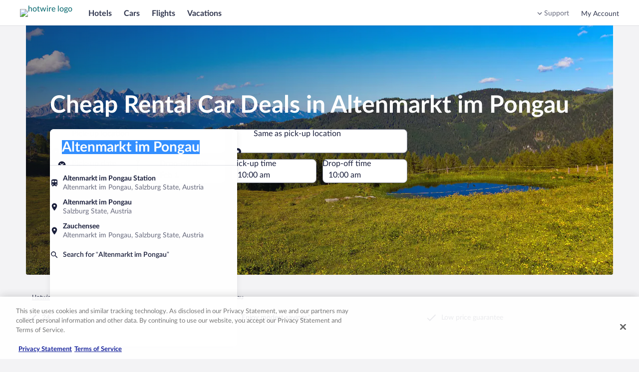

--- FILE ---
content_type: application/javascript
request_url: https://c.travel-assets.com/blossom-flex-ui/app-shared.10215805aedcc3d038b6.js
body_size: 38603
content:
/*@license For license information please refer to app-shared.licenses.txt*/
(self.__LOADABLE_LOADED_CHUNKS__=self.__LOADABLE_LOADED_CHUNKS__||[]).push([[30926],{66168:function(e,n,t){t.d(n,{BZ:function(){return s},DI:function(){return m},Qz:function(){return u},Ww:function(){return i},YZ:function(){return d},Zy:function(){return c},fx:function(){return l},jK:function(){return o},kv:function(){return r},n1:function(){return a},yc:function(){return v}});const i={kind:"Document",definitions:[{kind:"OperationDefinition",operation:"query",name:{kind:"Name",value:"BlossomNotification"},variableDefinitions:[{kind:"VariableDefinition",variable:{kind:"Variable",name:{kind:"Name",value:"context"}},type:{kind:"NonNullType",type:{kind:"NamedType",name:{kind:"Name",value:"ContextInput"}}}},{kind:"VariableDefinition",variable:{kind:"Variable",name:{kind:"Name",value:"notificationLocation"}},type:{kind:"NonNullType",type:{kind:"NamedType",name:{kind:"Name",value:"NotificationLocationOnPage"}}}},{kind:"VariableDefinition",variable:{kind:"Variable",name:{kind:"Name",value:"lineOfBusiness"}},type:{kind:"NonNullType",type:{kind:"NamedType",name:{kind:"Name",value:"LineOfBusinessDomain"}}}},{kind:"VariableDefinition",variable:{kind:"Variable",name:{kind:"Name",value:"funnelLocation"}},type:{kind:"NonNullType",type:{kind:"NamedType",name:{kind:"Name",value:"PageLocation"}}}}],selectionSet:{kind:"SelectionSet",selections:[{kind:"Field",name:{kind:"Name",value:"notification"},arguments:[{kind:"Argument",name:{kind:"Name",value:"context"},value:{kind:"Variable",name:{kind:"Name",value:"context"}}}],selectionSet:{kind:"SelectionSet",selections:[{kind:"Field",name:{kind:"Name",value:"inlineNotification"},arguments:[{kind:"Argument",name:{kind:"Name",value:"lineOfBusiness"},value:{kind:"Variable",name:{kind:"Name",value:"lineOfBusiness"}}},{kind:"Argument",name:{kind:"Name",value:"notificationLocation"},value:{kind:"Variable",name:{kind:"Name",value:"notificationLocation"}}},{kind:"Argument",name:{kind:"Name",value:"pageLocation"},value:{kind:"Variable",name:{kind:"Name",value:"funnelLocation"}}}],selectionSet:{kind:"SelectionSet",selections:[{kind:"Field",name:{kind:"Name",value:"type"}},{kind:"Field",name:{kind:"Name",value:"notificationLocation"}},{kind:"Field",name:{kind:"Name",value:"title"},selectionSet:{kind:"SelectionSet",selections:[{kind:"Field",name:{kind:"Name",value:"items"},selectionSet:{kind:"SelectionSet",selections:[{kind:"Field",name:{kind:"Name",value:"__typename"}},{kind:"Field",name:{kind:"Name",value:"text"}},{kind:"Field",name:{kind:"Name",value:"styles"}},{kind:"InlineFragment",typeCondition:{kind:"NamedType",name:{kind:"Name",value:"NotificationPhraseLinkNode"}},selectionSet:{kind:"SelectionSet",selections:[{kind:"Field",name:{kind:"Name",value:"uri"},selectionSet:{kind:"SelectionSet",selections:[{kind:"Field",name:{kind:"Name",value:"__typename"}},{kind:"Field",name:{kind:"Name",value:"value"}}]}},{kind:"Field",name:{kind:"Name",value:"target"}},{kind:"Field",name:{kind:"Name",value:"actions"},selectionSet:{kind:"SelectionSet",selections:[{kind:"Field",name:{kind:"Name",value:"__typename"}},{kind:"InlineFragment",typeCondition:{kind:"NamedType",name:{kind:"Name",value:"NotificationAnalytics"}},selectionSet:{kind:"SelectionSet",selections:[{kind:"Field",name:{kind:"Name",value:"description"}},{kind:"Field",name:{kind:"Name",value:"referrerId"}}]}},{kind:"InlineFragment",typeCondition:{kind:"NamedType",name:{kind:"Name",value:"NotificationCookie"}},selectionSet:{kind:"SelectionSet",selections:[{kind:"Field",name:{kind:"Name",value:"name"}},{kind:"Field",name:{kind:"Name",value:"value"}},{kind:"Field",name:{kind:"Name",value:"expires"}}]}}]}}]}}]}}]}},{kind:"Field",name:{kind:"Name",value:"body"},selectionSet:{kind:"SelectionSet",selections:[{kind:"Field",name:{kind:"Name",value:"items"},selectionSet:{kind:"SelectionSet",selections:[{kind:"Field",name:{kind:"Name",value:"__typename"}},{kind:"Field",name:{kind:"Name",value:"text"}},{kind:"Field",name:{kind:"Name",value:"styles"}},{kind:"InlineFragment",typeCondition:{kind:"NamedType",name:{kind:"Name",value:"NotificationPhraseLinkNode"}},selectionSet:{kind:"SelectionSet",selections:[{kind:"Field",name:{kind:"Name",value:"target"}},{kind:"Field",name:{kind:"Name",value:"uri"},selectionSet:{kind:"SelectionSet",selections:[{kind:"Field",name:{kind:"Name",value:"__typename"}},{kind:"Field",name:{kind:"Name",value:"value"}}]}},{kind:"Field",name:{kind:"Name",value:"actions"},selectionSet:{kind:"SelectionSet",selections:[{kind:"Field",name:{kind:"Name",value:"__typename"}},{kind:"InlineFragment",typeCondition:{kind:"NamedType",name:{kind:"Name",value:"NotificationAnalytics"}},selectionSet:{kind:"SelectionSet",selections:[{kind:"Field",name:{kind:"Name",value:"description"}},{kind:"Field",name:{kind:"Name",value:"referrerId"}}]}},{kind:"InlineFragment",typeCondition:{kind:"NamedType",name:{kind:"Name",value:"NotificationCookie"}},selectionSet:{kind:"SelectionSet",selections:[{kind:"Field",name:{kind:"Name",value:"name"}},{kind:"Field",name:{kind:"Name",value:"value"}},{kind:"Field",name:{kind:"Name",value:"expires"}}]}}]}},{kind:"Field",name:{kind:"Name",value:"id"}},{kind:"Field",name:{kind:"Name",value:"icon"},selectionSet:{kind:"SelectionSet",selections:[{kind:"Field",name:{kind:"Name",value:"id"}},{kind:"Field",name:{kind:"Name",value:"description"}}]}}]}}]}}]}},{kind:"Field",name:{kind:"Name",value:"containerLink"},selectionSet:{kind:"SelectionSet",selections:[{kind:"Field",name:{kind:"Name",value:"uri"},selectionSet:{kind:"SelectionSet",selections:[{kind:"Field",name:{kind:"Name",value:"__typename"}},{kind:"Field",name:{kind:"Name",value:"value"}}]}},{kind:"Field",name:{kind:"Name",value:"target"}},{kind:"Field",name:{kind:"Name",value:"actions"},selectionSet:{kind:"SelectionSet",selections:[{kind:"Field",name:{kind:"Name",value:"__typename"}},{kind:"InlineFragment",typeCondition:{kind:"NamedType",name:{kind:"Name",value:"NotificationAnalytics"}},selectionSet:{kind:"SelectionSet",selections:[{kind:"Field",name:{kind:"Name",value:"description"}},{kind:"Field",name:{kind:"Name",value:"referrerId"}}]}},{kind:"InlineFragment",typeCondition:{kind:"NamedType",name:{kind:"Name",value:"NotificationCookie"}},selectionSet:{kind:"SelectionSet",selections:[{kind:"Field",name:{kind:"Name",value:"name"}},{kind:"Field",name:{kind:"Name",value:"value"}},{kind:"Field",name:{kind:"Name",value:"expires"}}]}}]}}]}},{kind:"Field",name:{kind:"Name",value:"logo"},selectionSet:{kind:"SelectionSet",selections:[{kind:"Field",name:{kind:"Name",value:"description"}},{kind:"Field",name:{kind:"Name",value:"url"}}]}},{kind:"Field",name:{kind:"Name",value:"links"},selectionSet:{kind:"SelectionSet",selections:[{kind:"Field",name:{kind:"Name",value:"id"}},{kind:"Field",name:{kind:"Name",value:"text"}},{kind:"Field",name:{kind:"Name",value:"uri"},selectionSet:{kind:"SelectionSet",selections:[{kind:"Field",name:{kind:"Name",value:"__typename"}},{kind:"Field",name:{kind:"Name",value:"value"}}]}},{kind:"Field",name:{kind:"Name",value:"icon"},selectionSet:{kind:"SelectionSet",selections:[{kind:"Field",name:{kind:"Name",value:"id"}},{kind:"Field",name:{kind:"Name",value:"description"}}]}},{kind:"Field",name:{kind:"Name",value:"actions"},selectionSet:{kind:"SelectionSet",selections:[{kind:"Field",name:{kind:"Name",value:"__typename"}},{kind:"InlineFragment",typeCondition:{kind:"NamedType",name:{kind:"Name",value:"NotificationAnalytics"}},selectionSet:{kind:"SelectionSet",selections:[{kind:"Field",name:{kind:"Name",value:"description"}},{kind:"Field",name:{kind:"Name",value:"referrerId"}}]}},{kind:"InlineFragment",typeCondition:{kind:"NamedType",name:{kind:"Name",value:"NotificationCookie"}},selectionSet:{kind:"SelectionSet",selections:[{kind:"Field",name:{kind:"Name",value:"name"}},{kind:"Field",name:{kind:"Name",value:"value"}},{kind:"Field",name:{kind:"Name",value:"expires"}}]}}]}}]}},{kind:"Field",name:{kind:"Name",value:"dismiss"},selectionSet:{kind:"SelectionSet",selections:[{kind:"Field",name:{kind:"Name",value:"icon"},selectionSet:{kind:"SelectionSet",selections:[{kind:"Field",name:{kind:"Name",value:"id"}},{kind:"Field",name:{kind:"Name",value:"description"}}]}},{kind:"Field",name:{kind:"Name",value:"actions"},selectionSet:{kind:"SelectionSet",selections:[{kind:"Field",name:{kind:"Name",value:"__typename"}},{kind:"InlineFragment",typeCondition:{kind:"NamedType",name:{kind:"Name",value:"NotificationAnalytics"}},selectionSet:{kind:"SelectionSet",selections:[{kind:"Field",name:{kind:"Name",value:"description"}},{kind:"Field",name:{kind:"Name",value:"referrerId"}}]}},{kind:"InlineFragment",typeCondition:{kind:"NamedType",name:{kind:"Name",value:"NotificationCookie"}},selectionSet:{kind:"SelectionSet",selections:[{kind:"Field",name:{kind:"Name",value:"name"}},{kind:"Field",name:{kind:"Name",value:"value"}},{kind:"Field",name:{kind:"Name",value:"expires"}}]}}]}}]}},{kind:"Field",name:{kind:"Name",value:"revealActions"},selectionSet:{kind:"SelectionSet",selections:[{kind:"Field",name:{kind:"Name",value:"__typename"}},{kind:"InlineFragment",typeCondition:{kind:"NamedType",name:{kind:"Name",value:"NotificationAnalytics"}},selectionSet:{kind:"SelectionSet",selections:[{kind:"Field",name:{kind:"Name",value:"description"}},{kind:"Field",name:{kind:"Name",value:"referrerId"}}]}},{kind:"InlineFragment",typeCondition:{kind:"NamedType",name:{kind:"Name",value:"NotificationCookie"}},selectionSet:{kind:"SelectionSet",selections:[{kind:"Field",name:{kind:"Name",value:"name"}},{kind:"Field",name:{kind:"Name",value:"value"}},{kind:"Field",name:{kind:"Name",value:"expires"}}]}}]}},{kind:"Field",name:{kind:"Name",value:"backgroundImage"},selectionSet:{kind:"SelectionSet",selections:[{kind:"Field",name:{kind:"Name",value:"url"}}]}}]}}]}}]}}]},r={kind:"Document",definitions:[{kind:"OperationDefinition",operation:"query",name:{kind:"Name",value:"CampaignByIdQuery"},variableDefinitions:[{kind:"VariableDefinition",variable:{kind:"Variable",name:{kind:"Name",value:"productType"}},type:{kind:"ListType",type:{kind:"NonNullType",type:{kind:"NamedType",name:{kind:"Name",value:"CampaignProductType"}}}}},{kind:"VariableDefinition",variable:{kind:"Variable",name:{kind:"Name",value:"context"}},type:{kind:"NonNullType",type:{kind:"NamedType",name:{kind:"Name",value:"ContextInput"}}}},{kind:"VariableDefinition",variable:{kind:"Variable",name:{kind:"Name",value:"userLocation"}},type:{kind:"NamedType",name:{kind:"Name",value:"UserLocationInput"}}},{kind:"VariableDefinition",variable:{kind:"Variable",name:{kind:"Name",value:"referrer"}},type:{kind:"NamedType",name:{kind:"Name",value:"String"}}},{kind:"VariableDefinition",variable:{kind:"Variable",name:{kind:"Name",value:"enableTripAttach"}},type:{kind:"NamedType",name:{kind:"Name",value:"Boolean"}}},{kind:"VariableDefinition",variable:{kind:"Variable",name:{kind:"Name",value:"displayPropertyCount"}},type:{kind:"NamedType",name:{kind:"Name",value:"Boolean"}}},{kind:"VariableDefinition",variable:{kind:"Variable",name:{kind:"Name",value:"campaignId"}},type:{kind:"NonNullType",type:{kind:"NamedType",name:{kind:"Name",value:"String"}}}},{kind:"VariableDefinition",variable:{kind:"Variable",name:{kind:"Name",value:"pageSize"}},type:{kind:"NamedType",name:{kind:"Name",value:"Int"}}},{kind:"VariableDefinition",variable:{kind:"Variable",name:{kind:"Name",value:"pageNumber"}},type:{kind:"NonNullType",type:{kind:"NamedType",name:{kind:"Name",value:"Int"}}}},{kind:"VariableDefinition",variable:{kind:"Variable",name:{kind:"Name",value:"enableLivePricing"}},type:{kind:"NamedType",name:{kind:"Name",value:"Boolean"}}},{kind:"VariableDefinition",variable:{kind:"Variable",name:{kind:"Name",value:"returnPath"}},type:{kind:"NamedType",name:{kind:"Name",value:"String"}}},{kind:"VariableDefinition",variable:{kind:"Variable",name:{kind:"Name",value:"destinationId"}},type:{kind:"NamedType",name:{kind:"Name",value:"String"}}}],selectionSet:{kind:"SelectionSet",selections:[{kind:"Field",name:{kind:"Name",value:"campaignRecommendations"},arguments:[{kind:"Argument",name:{kind:"Name",value:"productType"},value:{kind:"Variable",name:{kind:"Name",value:"productType"}}},{kind:"Argument",name:{kind:"Name",value:"userLocation"},value:{kind:"Variable",name:{kind:"Name",value:"userLocation"}}},{kind:"Argument",name:{kind:"Name",value:"context"},value:{kind:"Variable",name:{kind:"Name",value:"context"}}},{kind:"Argument",name:{kind:"Name",value:"referrer"},value:{kind:"Variable",name:{kind:"Name",value:"referrer"}}},{kind:"Argument",name:{kind:"Name",value:"enableTripAttach"},value:{kind:"Variable",name:{kind:"Name",value:"enableTripAttach"}}},{kind:"Argument",name:{kind:"Name",value:"campaignParameters"},value:{kind:"ObjectValue",fields:[{kind:"ObjectField",name:{kind:"Name",value:"campaignId"},value:{kind:"Variable",name:{kind:"Name",value:"campaignId"}}},{kind:"ObjectField",name:{kind:"Name",value:"contentPagination"},value:{kind:"ObjectValue",fields:[{kind:"ObjectField",name:{kind:"Name",value:"pageSize"},value:{kind:"Variable",name:{kind:"Name",value:"pageSize"}}},{kind:"ObjectField",name:{kind:"Name",value:"pageNumber"},value:{kind:"Variable",name:{kind:"Name",value:"pageNumber"}}}]}}]}},{kind:"Argument",name:{kind:"Name",value:"displayPropertyCount"},value:{kind:"Variable",name:{kind:"Name",value:"displayPropertyCount"}}},{kind:"Argument",name:{kind:"Name",value:"includeDeals"},value:{kind:"BooleanValue",value:!0}},{kind:"Argument",name:{kind:"Name",value:"enableLivePricing"},value:{kind:"Variable",name:{kind:"Name",value:"enableLivePricing"}}},{kind:"Argument",name:{kind:"Name",value:"destinationId"},value:{kind:"Variable",name:{kind:"Name",value:"destinationId"}}}],selectionSet:{kind:"SelectionSet",selections:[{kind:"Field",name:{kind:"Name",value:"campaigns"},selectionSet:{kind:"SelectionSet",selections:[{kind:"Field",alias:{kind:"Name",value:"campaignId"},name:{kind:"Name",value:"id"}},{kind:"Field",name:{kind:"Name",value:"headline"}},{kind:"Field",name:{kind:"Name",value:"fromOriginHeaderText"}},{kind:"Field",name:{kind:"Name",value:"termsAndConditions"}},{kind:"Field",name:{kind:"Name",value:"campaignContentPaginationInfo"},selectionSet:{kind:"SelectionSet",selections:[{kind:"Field",name:{kind:"Name",value:"hasMoreContentPages"}}]}},{kind:"Field",name:{kind:"Name",value:"description"},selectionSet:{kind:"SelectionSet",selections:[{kind:"Field",name:{kind:"Name",value:"short"}},{kind:"Field",name:{kind:"Name",value:"long"}}]}},{kind:"Field",name:{kind:"Name",value:"productTypes"}},{kind:"Field",name:{kind:"Name",value:"recommendedType"}},{kind:"Field",name:{kind:"Name",value:"offers"},selectionSet:{kind:"SelectionSet",selections:[{kind:"Field",name:{kind:"Name",value:"__typename"}},{kind:"Field",name:{kind:"Name",value:"name"}},{kind:"Field",name:{kind:"Name",value:"image"},selectionSet:{kind:"SelectionSet",selections:[{kind:"Field",name:{kind:"Name",value:"description"}},{kind:"Field",name:{kind:"Name",value:"url"}}]}},{kind:"Field",name:{kind:"Name",value:"description"}},{kind:"Field",name:{kind:"Name",value:"secondaryContent"}},{kind:"InlineFragment",typeCondition:{kind:"NamedType",name:{kind:"Name",value:"DestinationOfferItem"}},selectionSet:{kind:"SelectionSet",selections:[{kind:"Field",name:{kind:"Name",value:"affinities"}},{kind:"Field",name:{kind:"Name",value:"propertyCount"}},{kind:"Field",name:{kind:"Name",value:"lodgingOffer"},selectionSet:{kind:"SelectionSet",selections:[{kind:"Field",name:{kind:"Name",value:"price"},selectionSet:{kind:"SelectionSet",selections:[{kind:"Field",name:{kind:"Name",value:"value"}},{kind:"Field",name:{kind:"Name",value:"qualifierText"}},{kind:"Field",name:{kind:"Name",value:"disclaimerText"}}]}},{kind:"Field",name:{kind:"Name",value:"actionLink"},selectionSet:{kind:"SelectionSet",selections:[{kind:"Field",name:{kind:"Name",value:"href"}},{kind:"Field",name:{kind:"Name",value:"text"}}]}}]}},{kind:"Field",name:{kind:"Name",value:"flightOffer"},selectionSet:{kind:"SelectionSet",selections:[{kind:"Field",name:{kind:"Name",value:"price"},selectionSet:{kind:"SelectionSet",selections:[{kind:"Field",name:{kind:"Name",value:"value"}},{kind:"Field",name:{kind:"Name",value:"qualifierText"}},{kind:"Field",name:{kind:"Name",value:"disclaimerText"}},{kind:"Field",name:{kind:"Name",value:"prefixText"}}]}},{kind:"Field",name:{kind:"Name",value:"actionLink"},selectionSet:{kind:"SelectionSet",selections:[{kind:"Field",name:{kind:"Name",value:"href"}},{kind:"Field",name:{kind:"Name",value:"text"}}]}}]}},{kind:"Field",name:{kind:"Name",value:"packageOffer"},selectionSet:{kind:"SelectionSet",selections:[{kind:"Field",name:{kind:"Name",value:"price"},selectionSet:{kind:"SelectionSet",selections:[{kind:"Field",name:{kind:"Name",value:"value"}},{kind:"Field",name:{kind:"Name",value:"qualifierText"}},{kind:"Field",name:{kind:"Name",value:"disclaimerText"}},{kind:"Field",name:{kind:"Name",value:"prefixText"}},{kind:"Field",name:{kind:"Name",value:"checkPriceText"}}]}},{kind:"Field",name:{kind:"Name",value:"strikeThroughPrice"},selectionSet:{kind:"SelectionSet",selections:[{kind:"Field",name:{kind:"Name",value:"value"}}]}},{kind:"Field",name:{kind:"Name",value:"actionLink"},selectionSet:{kind:"SelectionSet",selections:[{kind:"Field",name:{kind:"Name",value:"href"}},{kind:"Field",name:{kind:"Name",value:"text"}}]}}]}},{kind:"Field",name:{kind:"Name",value:"dates"}}]}},{kind:"InlineFragment",typeCondition:{kind:"NamedType",name:{kind:"Name",value:"HotelOfferItem"}},selectionSet:{kind:"SelectionSet",selections:[{kind:"Field",name:{kind:"Name",value:"location"}},{kind:"Field",name:{kind:"Name",value:"starRating"}},{kind:"Field",name:{kind:"Name",value:"guestReviewRating"}},{kind:"Field",name:{kind:"Name",value:"guestReviewRatingQualifierText"}},{kind:"Field",name:{kind:"Name",value:"guestReviewCount"}},{kind:"Field",name:{kind:"Name",value:"vipMessage"}},{kind:"Field",name:{kind:"Name",value:"freeCancellationMessage"}},{kind:"Field",name:{kind:"Name",value:"badge"},selectionSet:{kind:"SelectionSet",selections:[{kind:"Field",name:{kind:"Name",value:"text"}},{kind:"Field",name:{kind:"Name",value:"type"}}]}},{kind:"Field",name:{kind:"Name",value:"discountBadge"},selectionSet:{kind:"SelectionSet",selections:[{kind:"Field",name:{kind:"Name",value:"text"}},{kind:"Field",name:{kind:"Name",value:"type"}}]}},{kind:"Field",name:{kind:"Name",value:"mod"},selectionSet:{kind:"SelectionSet",selections:[{kind:"Field",name:{kind:"Name",value:"modTagText"}},{kind:"Field",name:{kind:"Name",value:"modAvailabilityText"}},{kind:"Field",name:{kind:"Name",value:"modSignInText"}},{kind:"Field",name:{kind:"Name",value:"signInUrl"},arguments:[{kind:"Argument",name:{kind:"Name",value:"returnPath"},value:{kind:"Variable",name:{kind:"Name",value:"returnPath"}}}],selectionSet:{kind:"SelectionSet",selections:[{kind:"Field",name:{kind:"Name",value:"value"}},{kind:"Field",name:{kind:"Name",value:"relativePath"}}]}}]}},{kind:"Field",name:{kind:"Name",value:"lodgingOffer"},selectionSet:{kind:"SelectionSet",selections:[{kind:"Field",name:{kind:"Name",value:"price"},selectionSet:{kind:"SelectionSet",selections:[{kind:"Field",name:{kind:"Name",value:"value"}},{kind:"Field",name:{kind:"Name",value:"qualifierText"}},{kind:"Field",name:{kind:"Name",value:"disclaimerText"}},{kind:"Field",name:{kind:"Name",value:"allyText"}}]}},{kind:"Field",name:{kind:"Name",value:"strikeThroughPrice"},selectionSet:{kind:"SelectionSet",selections:[{kind:"Field",name:{kind:"Name",value:"value"}}]}},{kind:"Field",name:{kind:"Name",value:"actionLink"},selectionSet:{kind:"SelectionSet",selections:[{kind:"Field",name:{kind:"Name",value:"href"}},{kind:"Field",name:{kind:"Name",value:"text"}}]}}]}},{kind:"Field",name:{kind:"Name",value:"dates"}}]}},{kind:"InlineFragment",typeCondition:{kind:"NamedType",name:{kind:"Name",value:"FlightOfferItem"}},selectionSet:{kind:"SelectionSet",selections:[{kind:"Field",name:{kind:"Name",value:"airlineName"}},{kind:"Field",name:{kind:"Name",value:"airlineImage"},selectionSet:{kind:"SelectionSet",selections:[{kind:"Field",name:{kind:"Name",value:"description"}},{kind:"Field",name:{kind:"Name",value:"url"}}]}},{kind:"Field",name:{kind:"Name",value:"originCity"}},{kind:"Field",name:{kind:"Name",value:"originAirportCode"}},{kind:"Field",name:{kind:"Name",value:"destinationCity"}},{kind:"Field",name:{kind:"Name",value:"destinationAirportCode"}},{kind:"Field",name:{kind:"Name",value:"tripType"}},{kind:"Field",name:{kind:"Name",value:"flightClass"}},{kind:"Field",name:{kind:"Name",value:"flightOffer"},selectionSet:{kind:"SelectionSet",selections:[{kind:"Field",name:{kind:"Name",value:"price"},selectionSet:{kind:"SelectionSet",selections:[{kind:"Field",name:{kind:"Name",value:"value"}},{kind:"Field",name:{kind:"Name",value:"qualifierText"}},{kind:"Field",name:{kind:"Name",value:"prefixText"}}]}},{kind:"Field",name:{kind:"Name",value:"actionLink"},selectionSet:{kind:"SelectionSet",selections:[{kind:"Field",name:{kind:"Name",value:"href"}},{kind:"Field",name:{kind:"Name",value:"text"}}]}}]}},{kind:"Field",name:{kind:"Name",value:"dates"}}]}},{kind:"InlineFragment",typeCondition:{kind:"NamedType",name:{kind:"Name",value:"PackageOfferItem"}},selectionSet:{kind:"SelectionSet",selections:[{kind:"Field",name:{kind:"Name",value:"flightOfferItem"},selectionSet:{kind:"SelectionSet",selections:[{kind:"Field",name:{kind:"Name",value:"airlineName"}},{kind:"Field",name:{kind:"Name",value:"airlineImage"},selectionSet:{kind:"SelectionSet",selections:[{kind:"Field",name:{kind:"Name",value:"description"}},{kind:"Field",name:{kind:"Name",value:"url"}}]}},{kind:"Field",name:{kind:"Name",value:"originCity"}},{kind:"Field",name:{kind:"Name",value:"originAirportCode"}},{kind:"Field",name:{kind:"Name",value:"destinationCity"}},{kind:"Field",name:{kind:"Name",value:"destinationAirportCode"}}]}},{kind:"Field",name:{kind:"Name",value:"hotelOfferItem"},selectionSet:{kind:"SelectionSet",selections:[{kind:"Field",name:{kind:"Name",value:"name"}},{kind:"Field",name:{kind:"Name",value:"location"}},{kind:"Field",name:{kind:"Name",value:"vipMessage"}}]}},{kind:"Field",name:{kind:"Name",value:"packageOffer"},selectionSet:{kind:"SelectionSet",selections:[{kind:"Field",name:{kind:"Name",value:"price"},selectionSet:{kind:"SelectionSet",selections:[{kind:"Field",name:{kind:"Name",value:"value"}},{kind:"Field",name:{kind:"Name",value:"qualifierText"}},{kind:"Field",name:{kind:"Name",value:"prefixText"}},{kind:"Field",name:{kind:"Name",value:"checkPriceText"}}]}},{kind:"Field",name:{kind:"Name",value:"actionLink"},selectionSet:{kind:"SelectionSet",selections:[{kind:"Field",name:{kind:"Name",value:"href"}},{kind:"Field",name:{kind:"Name",value:"text"}}]}}]}},{kind:"Field",name:{kind:"Name",value:"dates"}}]}},{kind:"InlineFragment",typeCondition:{kind:"NamedType",name:{kind:"Name",value:"ActivityOfferItem"}},selectionSet:{kind:"SelectionSet",selections:[{kind:"Field",name:{kind:"Name",value:"badge"},selectionSet:{kind:"SelectionSet",selections:[{kind:"Field",name:{kind:"Name",value:"text"}},{kind:"Field",name:{kind:"Name",value:"type"}}]}},{kind:"Field",name:{kind:"Name",value:"image"},selectionSet:{kind:"SelectionSet",selections:[{kind:"Field",name:{kind:"Name",value:"description"}},{kind:"Field",name:{kind:"Name",value:"url"}}]}},{kind:"Field",name:{kind:"Name",value:"title"}},{kind:"Field",name:{kind:"Name",value:"description"}},{kind:"Field",name:{kind:"Name",value:"duration"}},{kind:"Field",name:{kind:"Name",value:"durationLabel"}},{kind:"Field",name:{kind:"Name",value:"city"}},{kind:"Field",name:{kind:"Name",value:"province"}},{kind:"Field",name:{kind:"Name",value:"dates"}},{kind:"Field",name:{kind:"Name",value:"freeCancellationMessage"}},{kind:"Field",name:{kind:"Name",value:"activityOffer"},selectionSet:{kind:"SelectionSet",selections:[{kind:"Field",name:{kind:"Name",value:"price"},selectionSet:{kind:"SelectionSet",selections:[{kind:"Field",name:{kind:"Name",value:"value"}},{kind:"Field",name:{kind:"Name",value:"qualifierText"}},{kind:"Field",name:{kind:"Name",value:"disclaimerText"}},{kind:"Field",name:{kind:"Name",value:"allyText"}}]}},{kind:"Field",name:{kind:"Name",value:"strikeThroughPrice"},selectionSet:{kind:"SelectionSet",selections:[{kind:"Field",name:{kind:"Name",value:"value"}},{kind:"Field",name:{kind:"Name",value:"qualifierText"}}]}},{kind:"Field",name:{kind:"Name",value:"actionLink"},selectionSet:{kind:"SelectionSet",selections:[{kind:"Field",name:{kind:"Name",value:"href"}},{kind:"Field",name:{kind:"Name",value:"text"}}]}}]}}]}}]}}]}},{kind:"Field",name:{kind:"Name",value:"responseId"}},{kind:"Field",name:{kind:"Name",value:"paginationInfo"},selectionSet:{kind:"SelectionSet",selections:[{kind:"Field",name:{kind:"Name",value:"referrer"}}]}}]}}]}}]},s={kind:"Document",definitions:[{kind:"OperationDefinition",operation:"query",name:{kind:"Name",value:"CampaignRecommendationsWithOffersQuery"},variableDefinitions:[{kind:"VariableDefinition",variable:{kind:"Variable",name:{kind:"Name",value:"numCampaigns"}},type:{kind:"NonNullType",type:{kind:"NamedType",name:{kind:"Name",value:"Int"}}}},{kind:"VariableDefinition",variable:{kind:"Variable",name:{kind:"Name",value:"pageNumberOfCampaigns"}},type:{kind:"NonNullType",type:{kind:"NamedType",name:{kind:"Name",value:"Int"}}}},{kind:"VariableDefinition",variable:{kind:"Variable",name:{kind:"Name",value:"maxNumberOfCampaigns"}},type:{kind:"NamedType",name:{kind:"Name",value:"Int"}}},{kind:"VariableDefinition",variable:{kind:"Variable",name:{kind:"Name",value:"productType"}},type:{kind:"ListType",type:{kind:"NonNullType",type:{kind:"NamedType",name:{kind:"Name",value:"CampaignProductType"}}}}},{kind:"VariableDefinition",variable:{kind:"Variable",name:{kind:"Name",value:"recommendationType"}},type:{kind:"ListType",type:{kind:"NamedType",name:{kind:"Name",value:"RecommendedType"}}}},{kind:"VariableDefinition",variable:{kind:"Variable",name:{kind:"Name",value:"context"}},type:{kind:"NonNullType",type:{kind:"NamedType",name:{kind:"Name",value:"ContextInput"}}}},{kind:"VariableDefinition",variable:{kind:"Variable",name:{kind:"Name",value:"userLocation"}},type:{kind:"NamedType",name:{kind:"Name",value:"UserLocationInput"}}},{kind:"VariableDefinition",variable:{kind:"Variable",name:{kind:"Name",value:"referrer"}},type:{kind:"NamedType",name:{kind:"Name",value:"String"}}},{kind:"VariableDefinition",variable:{kind:"Variable",name:{kind:"Name",value:"userTripState"}},type:{kind:"NamedType",name:{kind:"Name",value:"String"}}},{kind:"VariableDefinition",variable:{kind:"Variable",name:{kind:"Name",value:"enableLivePricing"}},type:{kind:"NamedType",name:{kind:"Name",value:"Boolean"}}},{kind:"VariableDefinition",variable:{kind:"Variable",name:{kind:"Name",value:"returnPath"}},type:{kind:"NamedType",name:{kind:"Name",value:"String"}}}],selectionSet:{kind:"SelectionSet",selections:[{kind:"Field",name:{kind:"Name",value:"campaignRecommendations"},arguments:[{kind:"Argument",name:{kind:"Name",value:"numberOfCampaigns"},value:{kind:"Variable",name:{kind:"Name",value:"numCampaigns"}}},{kind:"Argument",name:{kind:"Name",value:"pageNumber"},value:{kind:"Variable",name:{kind:"Name",value:"pageNumberOfCampaigns"}}},{kind:"Argument",name:{kind:"Name",value:"maxNumberOfCampaigns"},value:{kind:"Variable",name:{kind:"Name",value:"maxNumberOfCampaigns"}}},{kind:"Argument",name:{kind:"Name",value:"productType"},value:{kind:"Variable",name:{kind:"Name",value:"productType"}}},{kind:"Argument",name:{kind:"Name",value:"recommendationType"},value:{kind:"Variable",name:{kind:"Name",value:"recommendationType"}}},{kind:"Argument",name:{kind:"Name",value:"userLocation"},value:{kind:"Variable",name:{kind:"Name",value:"userLocation"}}},{kind:"Argument",name:{kind:"Name",value:"context"},value:{kind:"Variable",name:{kind:"Name",value:"context"}}},{kind:"Argument",name:{kind:"Name",value:"referrer"},value:{kind:"Variable",name:{kind:"Name",value:"referrer"}}},{kind:"Argument",name:{kind:"Name",value:"includeDeals"},value:{kind:"BooleanValue",value:!0}},{kind:"Argument",name:{kind:"Name",value:"userTripState"},value:{kind:"Variable",name:{kind:"Name",value:"userTripState"}}},{kind:"Argument",name:{kind:"Name",value:"enableLivePricing"},value:{kind:"Variable",name:{kind:"Name",value:"enableLivePricing"}}}],selectionSet:{kind:"SelectionSet",selections:[{kind:"Field",name:{kind:"Name",value:"campaigns"},selectionSet:{kind:"SelectionSet",selections:[{kind:"Field",alias:{kind:"Name",value:"campaignId"},name:{kind:"Name",value:"id"}},{kind:"Field",name:{kind:"Name",value:"headline"}},{kind:"Field",name:{kind:"Name",value:"fromOriginHeaderText"}},{kind:"Field",name:{kind:"Name",value:"termsAndConditions"}},{kind:"Field",name:{kind:"Name",value:"description"},selectionSet:{kind:"SelectionSet",selections:[{kind:"Field",name:{kind:"Name",value:"short"}},{kind:"Field",name:{kind:"Name",value:"long"}}]}},{kind:"Field",name:{kind:"Name",value:"productTypes"}},{kind:"Field",name:{kind:"Name",value:"recommendedType"}},{kind:"Field",name:{kind:"Name",value:"offers"},selectionSet:{kind:"SelectionSet",selections:[{kind:"Field",name:{kind:"Name",value:"__typename"}},{kind:"Field",name:{kind:"Name",value:"name"}},{kind:"Field",name:{kind:"Name",value:"image"},selectionSet:{kind:"SelectionSet",selections:[{kind:"Field",name:{kind:"Name",value:"description"}},{kind:"Field",name:{kind:"Name",value:"url"}}]}},{kind:"Field",name:{kind:"Name",value:"description"}},{kind:"Field",name:{kind:"Name",value:"secondaryContent"}},{kind:"InlineFragment",typeCondition:{kind:"NamedType",name:{kind:"Name",value:"DestinationOfferItem"}},selectionSet:{kind:"SelectionSet",selections:[{kind:"Field",name:{kind:"Name",value:"affinities"}},{kind:"Field",name:{kind:"Name",value:"lodgingOffer"},selectionSet:{kind:"SelectionSet",selections:[{kind:"Field",name:{kind:"Name",value:"price"},selectionSet:{kind:"SelectionSet",selections:[{kind:"Field",name:{kind:"Name",value:"value"}},{kind:"Field",name:{kind:"Name",value:"qualifierText"}},{kind:"Field",name:{kind:"Name",value:"disclaimerText"}},{kind:"Field",name:{kind:"Name",value:"prefixText"}},{kind:"Field",name:{kind:"Name",value:"checkPriceText"}}]}},{kind:"Field",name:{kind:"Name",value:"actionLink"},selectionSet:{kind:"SelectionSet",selections:[{kind:"Field",name:{kind:"Name",value:"href"}},{kind:"Field",name:{kind:"Name",value:"text"}}]}}]}},{kind:"Field",name:{kind:"Name",value:"flightOffer"},selectionSet:{kind:"SelectionSet",selections:[{kind:"Field",name:{kind:"Name",value:"price"},selectionSet:{kind:"SelectionSet",selections:[{kind:"Field",name:{kind:"Name",value:"value"}},{kind:"Field",name:{kind:"Name",value:"qualifierText"}},{kind:"Field",name:{kind:"Name",value:"disclaimerText"}},{kind:"Field",name:{kind:"Name",value:"prefixText"}},{kind:"Field",name:{kind:"Name",value:"checkPriceText"}}]}},{kind:"Field",name:{kind:"Name",value:"actionLink"},selectionSet:{kind:"SelectionSet",selections:[{kind:"Field",name:{kind:"Name",value:"href"}},{kind:"Field",name:{kind:"Name",value:"text"}}]}}]}},{kind:"Field",name:{kind:"Name",value:"packageOffer"},selectionSet:{kind:"SelectionSet",selections:[{kind:"Field",name:{kind:"Name",value:"price"},selectionSet:{kind:"SelectionSet",selections:[{kind:"Field",name:{kind:"Name",value:"value"}},{kind:"Field",name:{kind:"Name",value:"qualifierText"}},{kind:"Field",name:{kind:"Name",value:"disclaimerText"}},{kind:"Field",name:{kind:"Name",value:"prefixText"}},{kind:"Field",name:{kind:"Name",value:"checkPriceText"}}]}},{kind:"Field",name:{kind:"Name",value:"strikeThroughPrice"},selectionSet:{kind:"SelectionSet",selections:[{kind:"Field",name:{kind:"Name",value:"value"}}]}},{kind:"Field",name:{kind:"Name",value:"actionLink"},selectionSet:{kind:"SelectionSet",selections:[{kind:"Field",name:{kind:"Name",value:"href"}},{kind:"Field",name:{kind:"Name",value:"text"}}]}}]}},{kind:"Field",name:{kind:"Name",value:"dates"}}]}},{kind:"InlineFragment",typeCondition:{kind:"NamedType",name:{kind:"Name",value:"HotelOfferItem"}},selectionSet:{kind:"SelectionSet",selections:[{kind:"Field",name:{kind:"Name",value:"location"}},{kind:"Field",name:{kind:"Name",value:"starRating"}},{kind:"Field",name:{kind:"Name",value:"guestReviewRating"}},{kind:"Field",name:{kind:"Name",value:"guestReviewRatingQualifierText"}},{kind:"Field",name:{kind:"Name",value:"guestReviewCount"}},{kind:"Field",name:{kind:"Name",value:"vipMessage"}},{kind:"Field",name:{kind:"Name",value:"freeCancellationMessage"}},{kind:"Field",name:{kind:"Name",value:"badge"},selectionSet:{kind:"SelectionSet",selections:[{kind:"Field",name:{kind:"Name",value:"text"}},{kind:"Field",name:{kind:"Name",value:"type"}}]}},{kind:"Field",name:{kind:"Name",value:"discountBadge"},selectionSet:{kind:"SelectionSet",selections:[{kind:"Field",name:{kind:"Name",value:"text"}},{kind:"Field",name:{kind:"Name",value:"type"}}]}},{kind:"Field",name:{kind:"Name",value:"mod"},selectionSet:{kind:"SelectionSet",selections:[{kind:"Field",name:{kind:"Name",value:"modTagText"}},{kind:"Field",name:{kind:"Name",value:"modAvailabilityText"}},{kind:"Field",name:{kind:"Name",value:"modSignInText"}},{kind:"Field",name:{kind:"Name",value:"signInUrl"},arguments:[{kind:"Argument",name:{kind:"Name",value:"returnPath"},value:{kind:"Variable",name:{kind:"Name",value:"returnPath"}}}],selectionSet:{kind:"SelectionSet",selections:[{kind:"Field",name:{kind:"Name",value:"value"}},{kind:"Field",name:{kind:"Name",value:"relativePath"}}]}}]}},{kind:"Field",name:{kind:"Name",value:"lodgingOffer"},selectionSet:{kind:"SelectionSet",selections:[{kind:"Field",name:{kind:"Name",value:"price"},selectionSet:{kind:"SelectionSet",selections:[{kind:"Field",name:{kind:"Name",value:"value"}},{kind:"Field",name:{kind:"Name",value:"qualifierText"}},{kind:"Field",name:{kind:"Name",value:"disclaimerText"}},{kind:"Field",name:{kind:"Name",value:"allyText"}}]}},{kind:"Field",name:{kind:"Name",value:"strikeThroughPrice"},selectionSet:{kind:"SelectionSet",selections:[{kind:"Field",name:{kind:"Name",value:"value"}}]}},{kind:"Field",name:{kind:"Name",value:"actionLink"},selectionSet:{kind:"SelectionSet",selections:[{kind:"Field",name:{kind:"Name",value:"href"}},{kind:"Field",name:{kind:"Name",value:"text"}}]}}]}},{kind:"Field",name:{kind:"Name",value:"dates"}}]}},{kind:"InlineFragment",typeCondition:{kind:"NamedType",name:{kind:"Name",value:"FlightOfferItem"}},selectionSet:{kind:"SelectionSet",selections:[{kind:"Field",name:{kind:"Name",value:"airlineName"}},{kind:"Field",name:{kind:"Name",value:"airlineImage"},selectionSet:{kind:"SelectionSet",selections:[{kind:"Field",name:{kind:"Name",value:"description"}},{kind:"Field",name:{kind:"Name",value:"url"}}]}},{kind:"Field",name:{kind:"Name",value:"originCity"}},{kind:"Field",name:{kind:"Name",value:"originAirportCode"}},{kind:"Field",name:{kind:"Name",value:"destinationCity"}},{kind:"Field",name:{kind:"Name",value:"destinationAirportCode"}},{kind:"Field",name:{kind:"Name",value:"tripType"}},{kind:"Field",name:{kind:"Name",value:"flightClass"}},{kind:"Field",name:{kind:"Name",value:"flightOffer"},selectionSet:{kind:"SelectionSet",selections:[{kind:"Field",name:{kind:"Name",value:"price"},selectionSet:{kind:"SelectionSet",selections:[{kind:"Field",name:{kind:"Name",value:"value"}},{kind:"Field",name:{kind:"Name",value:"qualifierText"}},{kind:"Field",name:{kind:"Name",value:"prefixText"}}]}},{kind:"Field",name:{kind:"Name",value:"actionLink"},selectionSet:{kind:"SelectionSet",selections:[{kind:"Field",name:{kind:"Name",value:"href"}},{kind:"Field",name:{kind:"Name",value:"text"}}]}}]}},{kind:"Field",name:{kind:"Name",value:"dates"}}]}},{kind:"InlineFragment",typeCondition:{kind:"NamedType",name:{kind:"Name",value:"PackageOfferItem"}},selectionSet:{kind:"SelectionSet",selections:[{kind:"Field",name:{kind:"Name",value:"flightOfferItem"},selectionSet:{kind:"SelectionSet",selections:[{kind:"Field",name:{kind:"Name",value:"airlineName"}},{kind:"Field",name:{kind:"Name",value:"airlineImage"},selectionSet:{kind:"SelectionSet",selections:[{kind:"Field",name:{kind:"Name",value:"description"}},{kind:"Field",name:{kind:"Name",value:"url"}}]}},{kind:"Field",name:{kind:"Name",value:"originCity"}},{kind:"Field",name:{kind:"Name",value:"originAirportCode"}},{kind:"Field",name:{kind:"Name",value:"destinationCity"}},{kind:"Field",name:{kind:"Name",value:"destinationAirportCode"}}]}},{kind:"Field",name:{kind:"Name",value:"hotelOfferItem"},selectionSet:{kind:"SelectionSet",selections:[{kind:"Field",name:{kind:"Name",value:"name"}},{kind:"Field",name:{kind:"Name",value:"location"}},{kind:"Field",name:{kind:"Name",value:"vipMessage"}}]}},{kind:"Field",name:{kind:"Name",value:"packageOffer"},selectionSet:{kind:"SelectionSet",selections:[{kind:"Field",name:{kind:"Name",value:"price"},selectionSet:{kind:"SelectionSet",selections:[{kind:"Field",name:{kind:"Name",value:"value"}},{kind:"Field",name:{kind:"Name",value:"qualifierText"}},{kind:"Field",name:{kind:"Name",value:"prefixText"}},{kind:"Field",name:{kind:"Name",value:"checkPriceText"}}]}},{kind:"Field",name:{kind:"Name",value:"actionLink"},selectionSet:{kind:"SelectionSet",selections:[{kind:"Field",name:{kind:"Name",value:"href"}},{kind:"Field",name:{kind:"Name",value:"text"}}]}}]}},{kind:"Field",name:{kind:"Name",value:"dates"}}]}},{kind:"InlineFragment",typeCondition:{kind:"NamedType",name:{kind:"Name",value:"ActivityOfferItem"}},selectionSet:{kind:"SelectionSet",selections:[{kind:"Field",name:{kind:"Name",value:"badge"},selectionSet:{kind:"SelectionSet",selections:[{kind:"Field",name:{kind:"Name",value:"text"}},{kind:"Field",name:{kind:"Name",value:"type"}}]}},{kind:"Field",name:{kind:"Name",value:"image"},selectionSet:{kind:"SelectionSet",selections:[{kind:"Field",name:{kind:"Name",value:"description"}},{kind:"Field",name:{kind:"Name",value:"url"}}]}},{kind:"Field",name:{kind:"Name",value:"title"}},{kind:"Field",name:{kind:"Name",value:"description"}},{kind:"Field",name:{kind:"Name",value:"duration"}},{kind:"Field",name:{kind:"Name",value:"durationLabel"}},{kind:"Field",name:{kind:"Name",value:"city"}},{kind:"Field",name:{kind:"Name",value:"province"}},{kind:"Field",name:{kind:"Name",value:"dates"}},{kind:"Field",name:{kind:"Name",value:"freeCancellationMessage"}},{kind:"Field",name:{kind:"Name",value:"activityOffer"},selectionSet:{kind:"SelectionSet",selections:[{kind:"Field",name:{kind:"Name",value:"price"},selectionSet:{kind:"SelectionSet",selections:[{kind:"Field",name:{kind:"Name",value:"value"}},{kind:"Field",name:{kind:"Name",value:"qualifierText"}},{kind:"Field",name:{kind:"Name",value:"disclaimerText"}},{kind:"Field",name:{kind:"Name",value:"allyText"}}]}},{kind:"Field",name:{kind:"Name",value:"strikeThroughPrice"},selectionSet:{kind:"SelectionSet",selections:[{kind:"Field",name:{kind:"Name",value:"value"}},{kind:"Field",name:{kind:"Name",value:"qualifierText"}}]}},{kind:"Field",name:{kind:"Name",value:"actionLink"},selectionSet:{kind:"SelectionSet",selections:[{kind:"Field",name:{kind:"Name",value:"href"}},{kind:"Field",name:{kind:"Name",value:"text"}}]}}]}}]}}]}}]}},{kind:"Field",name:{kind:"Name",value:"responseId"}},{kind:"Field",name:{kind:"Name",value:"paginationInfo"},selectionSet:{kind:"SelectionSet",selections:[{kind:"Field",name:{kind:"Name",value:"referrer"}},{kind:"Field",name:{kind:"Name",value:"hasNextPage"}}]}}]}}]}}]},o={kind:"Document",definitions:[{kind:"OperationDefinition",operation:"query",name:{kind:"Name",value:"CustomerSearchHistoryAllQuery"},variableDefinitions:[{kind:"VariableDefinition",variable:{kind:"Variable",name:{kind:"Name",value:"context"}},type:{kind:"NonNullType",type:{kind:"NamedType",name:{kind:"Name",value:"ContextInput"}}}},{kind:"VariableDefinition",variable:{kind:"Variable",name:{kind:"Name",value:"lobs"}},type:{kind:"ListType",type:{kind:"NonNullType",type:{kind:"NamedType",name:{kind:"Name",value:"HistoryType"}}}}},{kind:"VariableDefinition",variable:{kind:"Variable",name:{kind:"Name",value:"numberOfResults"}},type:{kind:"NamedType",name:{kind:"Name",value:"Int"}}}],selectionSet:{kind:"SelectionSet",selections:[{kind:"Field",name:{kind:"Name",value:"customer"},arguments:[{kind:"Argument",name:{kind:"Name",value:"context"},value:{kind:"Variable",name:{kind:"Name",value:"context"}}}],selectionSet:{kind:"SelectionSet",selections:[{kind:"Field",name:{kind:"Name",value:"searchHistory"},arguments:[{kind:"Argument",name:{kind:"Name",value:"types"},value:{kind:"Variable",name:{kind:"Name",value:"lobs"}}},{kind:"Argument",name:{kind:"Name",value:"numberOfResults"},value:{kind:"Variable",name:{kind:"Name",value:"numberOfResults"}}}],selectionSet:{kind:"SelectionSet",selections:[{kind:"Field",name:{kind:"Name",value:"type"}},{kind:"Field",name:{kind:"Name",value:"items"},selectionSet:{kind:"SelectionSet",selections:[{kind:"Field",name:{kind:"Name",value:"id"}},{kind:"Field",name:{kind:"Name",value:"localizedDateRange"}},{kind:"Field",name:{kind:"Name",value:"localizedAsOfDateTime"}},{kind:"Field",name:{kind:"Name",value:"lastViewedDate"},selectionSet:{kind:"SelectionSet",selections:[{kind:"Field",name:{kind:"Name",value:"day"}},{kind:"Field",name:{kind:"Name",value:"hour"}},{kind:"Field",name:{kind:"Name",value:"minute"}},{kind:"Field",name:{kind:"Name",value:"second"}},{kind:"Field",name:{kind:"Name",value:"month"}},{kind:"Field",name:{kind:"Name",value:"year"}}]}},{kind:"Field",name:{kind:"Name",value:"startDate"},selectionSet:{kind:"SelectionSet",selections:[{kind:"Field",name:{kind:"Name",value:"raw"}},{kind:"Field",name:{kind:"Name",value:"year"}},{kind:"Field",name:{kind:"Name",value:"month"}},{kind:"Field",name:{kind:"Name",value:"day"}}]}},{kind:"Field",name:{kind:"Name",value:"endDate"},selectionSet:{kind:"SelectionSet",selections:[{kind:"Field",name:{kind:"Name",value:"raw"}},{kind:"Field",name:{kind:"Name",value:"year"}},{kind:"Field",name:{kind:"Name",value:"month"}},{kind:"Field",name:{kind:"Name",value:"day"}}]}},{kind:"Field",name:{kind:"Name",value:"originalSearchPrice"},selectionSet:{kind:"SelectionSet",selections:[{kind:"Field",name:{kind:"Name",value:"currencyInfo"},selectionSet:{kind:"SelectionSet",selections:[{kind:"Field",name:{kind:"Name",value:"code"}},{kind:"Field",name:{kind:"Name",value:"name"}},{kind:"Field",name:{kind:"Name",value:"symbol"}}]}},{kind:"Field",name:{kind:"Name",value:"amount"}},{kind:"Field",name:{kind:"Name",value:"formatted"}}]}},{kind:"Field",name:{kind:"Name",value:"productInfo"},selectionSet:{kind:"SelectionSet",selections:[{kind:"InlineFragment",typeCondition:{kind:"NamedType",name:{kind:"Name",value:"HistoryActivitySearch"}},selectionSet:{kind:"SelectionSet",selections:[{kind:"Field",name:{kind:"Name",value:"regionDetail"},selectionSet:{kind:"SelectionSet",selections:[{kind:"Field",name:{kind:"Name",value:"name"}}]}},{kind:"Field",name:{kind:"Name",value:"searchUrl"}}]}},{kind:"InlineFragment",typeCondition:{kind:"NamedType",name:{kind:"Name",value:"HistoryActivityDetail"}},selectionSet:{kind:"SelectionSet",selections:[{kind:"Field",name:{kind:"Name",value:"name"}},{kind:"Field",name:{kind:"Name",value:"duration"}},{kind:"Field",name:{kind:"Name",value:"leadTicketType"}},{kind:"Field",name:{kind:"Name",value:"imageUrl"},selectionSet:{kind:"SelectionSet",selections:[{kind:"Field",name:{kind:"Name",value:"description"}},{kind:"Field",name:{kind:"Name",value:"url"}}]}},{kind:"Field",name:{kind:"Name",value:"searchUrl"}}]}},{kind:"InlineFragment",typeCondition:{kind:"NamedType",name:{kind:"Name",value:"HistoryFlightSearch"}},selectionSet:{kind:"SelectionSet",selections:[{kind:"Field",name:{kind:"Name",value:"localizedFlightName"}},{kind:"Field",name:{kind:"Name",value:"searchUrl"}},{kind:"Field",name:{kind:"Name",value:"routeType"}},{kind:"Field",name:{kind:"Name",value:"flightPassengers"},selectionSet:{kind:"SelectionSet",selections:[{kind:"Field",name:{kind:"Name",value:"adults"}},{kind:"Field",name:{kind:"Name",value:"agesOfChildren"}}]}}]}},{kind:"InlineFragment",typeCondition:{kind:"NamedType",name:{kind:"Name",value:"HistoryFlightDetail"}},selectionSet:{kind:"SelectionSet",selections:[{kind:"Field",name:{kind:"Name",value:"localizedFlightName"}},{kind:"Field",name:{kind:"Name",value:"searchUrl"}},{kind:"Field",name:{kind:"Name",value:"routeType"}},{kind:"Field",name:{kind:"Name",value:"flightPassengers"},selectionSet:{kind:"SelectionSet",selections:[{kind:"Field",name:{kind:"Name",value:"adults"}},{kind:"Field",name:{kind:"Name",value:"agesOfChildren"}}]}}]}},{kind:"InlineFragment",typeCondition:{kind:"NamedType",name:{kind:"Name",value:"HistoryPackageSearch"}},selectionSet:{kind:"SelectionSet",selections:[{kind:"Field",name:{kind:"Name",value:"localizedPackageName"}},{kind:"Field",name:{kind:"Name",value:"localizedRegionName"}},{kind:"Field",name:{kind:"Name",value:"localizedPackagesTemplate"}},{kind:"Field",name:{kind:"Name",value:"searchUrl"}}]}},{kind:"InlineFragment",typeCondition:{kind:"NamedType",name:{kind:"Name",value:"HistoryPropertySearch"}},selectionSet:{kind:"SelectionSet",selections:[{kind:"Field",name:{kind:"Name",value:"regionDetail"},selectionSet:{kind:"SelectionSet",selections:[{kind:"Field",name:{kind:"Name",value:"name"}}]}},{kind:"Field",name:{kind:"Name",value:"localizedRoomsTemplate"}},{kind:"Field",name:{kind:"Name",value:"searchUrl"}}]}},{kind:"InlineFragment",typeCondition:{kind:"NamedType",name:{kind:"Name",value:"HistoryPropertyDetail"}},selectionSet:{kind:"SelectionSet",selections:[{kind:"Field",name:{kind:"Name",value:"regionId"}},{kind:"Field",name:{kind:"Name",value:"summary"},selectionSet:{kind:"SelectionSet",selections:[{kind:"Field",name:{kind:"Name",value:"id"}},{kind:"Field",name:{kind:"Name",value:"name"}}]}},{kind:"Field",name:{kind:"Name",value:"regionDetail"},selectionSet:{kind:"SelectionSet",selections:[{kind:"Field",name:{kind:"Name",value:"name"}}]}},{kind:"Field",name:{kind:"Name",value:"reviewInfo"},selectionSet:{kind:"SelectionSet",selections:[{kind:"Field",name:{kind:"Name",value:"summary"},selectionSet:{kind:"SelectionSet",selections:[{kind:"Field",name:{kind:"Name",value:"averageOverallRating"},selectionSet:{kind:"SelectionSet",selections:[{kind:"Field",name:{kind:"Name",value:"formatted"}}]}},{kind:"Field",name:{kind:"Name",value:"totalCount"},selectionSet:{kind:"SelectionSet",selections:[{kind:"Field",name:{kind:"Name",value:"formatted"}}]}}]}}]}},{kind:"Field",name:{kind:"Name",value:"formattedRating"}},{kind:"Field",name:{kind:"Name",value:"formattedReviewCount"}},{kind:"Field",name:{kind:"Name",value:"propertyId"}},{kind:"Field",name:{kind:"Name",value:"gallery"},selectionSet:{kind:"SelectionSet",selections:[{kind:"Field",name:{kind:"Name",value:"featured"},selectionSet:{kind:"SelectionSet",selections:[{kind:"Field",name:{kind:"Name",value:"description"}},{kind:"Field",name:{kind:"Name",value:"url"}}]}}]}},{kind:"Field",name:{kind:"Name",value:"searchUrl"}}]}}]}}]}}]}}]}}]}}]},l={kind:"Document",definitions:[{kind:"OperationDefinition",operation:"query",name:{kind:"Name",value:"DxPropertySearchQuery"},variableDefinitions:[{kind:"VariableDefinition",variable:{kind:"Variable",name:{kind:"Name",value:"context"}},type:{kind:"NonNullType",type:{kind:"NamedType",name:{kind:"Name",value:"ContextInput"}}}},{kind:"VariableDefinition",variable:{kind:"Variable",name:{kind:"Name",value:"criteria"}},type:{kind:"NamedType",name:{kind:"Name",value:"PropertySearchCriteriaInput"}}}],selectionSet:{kind:"SelectionSet",selections:[{kind:"Field",name:{kind:"Name",value:"propertySearch"},arguments:[{kind:"Argument",name:{kind:"Name",value:"context"},value:{kind:"Variable",name:{kind:"Name",value:"context"}}},{kind:"Argument",name:{kind:"Name",value:"sort"},value:{kind:"EnumValue",value:"REVIEW"}},{kind:"Argument",name:{kind:"Name",value:"criteria"},value:{kind:"Variable",name:{kind:"Name",value:"criteria"}}}],selectionSet:{kind:"SelectionSet",selections:[{kind:"Field",name:{kind:"Name",value:"properties"},selectionSet:{kind:"SelectionSet",selections:[{kind:"Field",name:{kind:"Name",value:"id"}},{kind:"Field",name:{kind:"Name",value:"name"}},{kind:"Field",name:{kind:"Name",value:"infositeURL"}},{kind:"Field",name:{kind:"Name",value:"price"},selectionSet:{kind:"SelectionSet",selections:[{kind:"Field",name:{kind:"Name",value:"lead"},selectionSet:{kind:"SelectionSet",selections:[{kind:"Field",name:{kind:"Name",value:"formatted"}},{kind:"Field",name:{kind:"Name",value:"amount"}}]}}]}},{kind:"Field",name:{kind:"Name",value:"reviews"},selectionSet:{kind:"SelectionSet",selections:[{kind:"Field",name:{kind:"Name",value:"score"}},{kind:"Field",name:{kind:"Name",value:"total"}}]}},{kind:"Field",name:{kind:"Name",value:"gallery"},selectionSet:{kind:"SelectionSet",selections:[{kind:"Field",name:{kind:"Name",value:"url"}},{kind:"Field",name:{kind:"Name",value:"description"}}]}}]}}]}}]}}]},a={kind:"Document",definitions:[{kind:"OperationDefinition",operation:"query",name:{kind:"Name",value:"MapPropertySearchByLatLong"},variableDefinitions:[{kind:"VariableDefinition",variable:{kind:"Variable",name:{kind:"Name",value:"context"}},type:{kind:"NonNullType",type:{kind:"NamedType",name:{kind:"Name",value:"ContextInput"}}}},{kind:"VariableDefinition",variable:{kind:"Variable",name:{kind:"Name",value:"destination"}},type:{kind:"NonNullType",type:{kind:"NamedType",name:{kind:"Name",value:"DestinationInput"}}}},{kind:"VariableDefinition",variable:{kind:"Variable",name:{kind:"Name",value:"criteria"}},type:{kind:"NamedType",name:{kind:"Name",value:"PropertySearchCriteriaInput"}}}],selectionSet:{kind:"SelectionSet",selections:[{kind:"Field",name:{kind:"Name",value:"propertySearch"},arguments:[{kind:"Argument",name:{kind:"Name",value:"context"},value:{kind:"Variable",name:{kind:"Name",value:"context"}}},{kind:"Argument",name:{kind:"Name",value:"destination"},value:{kind:"Variable",name:{kind:"Name",value:"destination"}}},{kind:"Argument",name:{kind:"Name",value:"sort"},value:{kind:"EnumValue",value:"DISTANCE"}},{kind:"Argument",name:{kind:"Name",value:"criteria"},value:{kind:"Variable",name:{kind:"Name",value:"criteria"}}}],selectionSet:{kind:"SelectionSet",selections:[{kind:"Field",name:{kind:"Name",value:"properties"},selectionSet:{kind:"SelectionSet",selections:[{kind:"Field",name:{kind:"Name",value:"name"}},{kind:"Field",name:{kind:"Name",value:"id"}},{kind:"Field",name:{kind:"Name",value:"infositeURL"}},{kind:"Field",name:{kind:"Name",value:"price"},selectionSet:{kind:"SelectionSet",selections:[{kind:"Field",name:{kind:"Name",value:"lead"},selectionSet:{kind:"SelectionSet",selections:[{kind:"Field",name:{kind:"Name",value:"formatted"}},{kind:"Field",name:{kind:"Name",value:"amount"}}]}}]}},{kind:"Field",name:{kind:"Name",value:"reviews"},selectionSet:{kind:"SelectionSet",selections:[{kind:"Field",name:{kind:"Name",value:"score"}},{kind:"Field",name:{kind:"Name",value:"total"}},{kind:"Field",name:{kind:"Name",value:"localizedSubtitle"}}]}},{kind:"Field",name:{kind:"Name",value:"star"}},{kind:"Field",name:{kind:"Name",value:"image"},selectionSet:{kind:"SelectionSet",selections:[{kind:"Field",name:{kind:"Name",value:"url"}}]}},{kind:"Field",name:{kind:"Name",value:"mapMarker"},selectionSet:{kind:"SelectionSet",selections:[{kind:"Field",name:{kind:"Name",value:"latLong"},selectionSet:{kind:"SelectionSet",selections:[{kind:"Field",name:{kind:"Name",value:"latitude"}},{kind:"Field",name:{kind:"Name",value:"longitude"}}]}}]}}]}},{kind:"Field",name:{kind:"Name",value:"summary"},selectionSet:{kind:"SelectionSet",selections:[{kind:"Field",name:{kind:"Name",value:"messages"},selectionSet:{kind:"SelectionSet",selections:[{kind:"Field",name:{kind:"Name",value:"type"}},{kind:"Field",name:{kind:"Name",value:"title"},selectionSet:{kind:"SelectionSet",selections:[{kind:"Field",name:{kind:"Name",value:"text"}}]}},{kind:"Field",name:{kind:"Name",value:"subtitle"},selectionSet:{kind:"SelectionSet",selections:[{kind:"Field",name:{kind:"Name",value:"text"}}]}}]}}]}}]}}]}}]},d={kind:"Document",definitions:[{kind:"OperationDefinition",operation:"query",name:{kind:"Name",value:"MerchCouponsQuery"},variableDefinitions:[{kind:"VariableDefinition",variable:{kind:"Variable",name:{kind:"Name",value:"context"}},type:{kind:"NonNullType",type:{kind:"NamedType",name:{kind:"Name",value:"ContextInput"}}}},{kind:"VariableDefinition",variable:{kind:"Variable",name:{kind:"Name",value:"couponIds"}},type:{kind:"NonNullType",type:{kind:"ListType",type:{kind:"NonNullType",type:{kind:"NamedType",name:{kind:"Name",value:"String"}}}}}}],selectionSet:{kind:"SelectionSet",selections:[{kind:"Field",name:{kind:"Name",value:"merchCoupons"},arguments:[{kind:"Argument",name:{kind:"Name",value:"context"},value:{kind:"Variable",name:{kind:"Name",value:"context"}}},{kind:"Argument",name:{kind:"Name",value:"couponIds"},value:{kind:"Variable",name:{kind:"Name",value:"couponIds"}}}],selectionSet:{kind:"SelectionSet",selections:[{kind:"Field",name:{kind:"Name",value:"coupons"},selectionSet:{kind:"SelectionSet",selections:[{kind:"FragmentSpread",name:{kind:"Name",value:"CouponDetailFragment"}}]}}]}}]}},{kind:"FragmentDefinition",name:{kind:"Name",value:"CouponDetailFragment"},typeCondition:{kind:"NamedType",name:{kind:"Name",value:"CouponDetail"}},selectionSet:{kind:"SelectionSet",selections:[{kind:"Field",name:{kind:"Name",value:"id"}},{kind:"Field",name:{kind:"Name",value:"name"}},{kind:"Field",name:{kind:"Name",value:"statusMessage"}},{kind:"Field",name:{kind:"Name",value:"termsAndConditions"},selectionSet:{kind:"SelectionSet",selections:[{kind:"Field",name:{kind:"Name",value:"text"}},{kind:"Field",name:{kind:"Name",value:"informationUrl"},selectionSet:{kind:"SelectionSet",selections:[{kind:"Field",name:{kind:"Name",value:"value"}}]}}]}}]}}]},c={kind:"Document",definitions:[{kind:"OperationDefinition",operation:"mutation",name:{kind:"Name",value:"PrefetchSearchResults"},variableDefinitions:[{kind:"VariableDefinition",variable:{kind:"Variable",name:{kind:"Name",value:"context"}},type:{kind:"NonNullType",type:{kind:"NamedType",name:{kind:"Name",value:"ContextInput"}}}},{kind:"VariableDefinition",variable:{kind:"Variable",name:{kind:"Name",value:"criteria"}},type:{kind:"NonNullType",type:{kind:"NamedType",name:{kind:"Name",value:"PropertySearchCriteriaInput"}}}},{kind:"VariableDefinition",variable:{kind:"Variable",name:{kind:"Name",value:"shoppingContext"}},type:{kind:"NamedType",name:{kind:"Name",value:"ShoppingContextInput"}}}],selectionSet:{kind:"SelectionSet",selections:[{kind:"Field",name:{kind:"Name",value:"preloadPropertySearch"},arguments:[{kind:"Argument",name:{kind:"Name",value:"context"},value:{kind:"Variable",name:{kind:"Name",value:"context"}}},{kind:"Argument",name:{kind:"Name",value:"criteria"},value:{kind:"Variable",name:{kind:"Name",value:"criteria"}}},{kind:"Argument",name:{kind:"Name",value:"shoppingContext"},value:{kind:"Variable",name:{kind:"Name",value:"shoppingContext"}}}],selectionSet:{kind:"SelectionSet",selections:[{kind:"Field",name:{kind:"Name",value:"criteria"},selectionSet:{kind:"SelectionSet",selections:[{kind:"Field",name:{kind:"Name",value:"primary"},selectionSet:{kind:"SelectionSet",selections:[{kind:"Field",name:{kind:"Name",value:"destination"},selectionSet:{kind:"SelectionSet",selections:[{kind:"Field",name:{kind:"Name",value:"regionId"}},{kind:"Field",name:{kind:"Name",value:"regionName"}}]}}]}}]}},{kind:"Field",name:{kind:"Name",value:"tnlFields"},selectionSet:{kind:"SelectionSet",selections:[{kind:"Field",name:{kind:"Name",value:"key"}},{kind:"Field",name:{kind:"Name",value:"value"}}]}}]}}]}}]},m={kind:"Document",definitions:[{kind:"OperationDefinition",operation:"query",name:{kind:"Name",value:"PropertyFilterSearchQuery"},variableDefinitions:[{kind:"VariableDefinition",variable:{kind:"Variable",name:{kind:"Name",value:"context"}},type:{kind:"NonNullType",type:{kind:"NamedType",name:{kind:"Name",value:"ContextInput"}}}},{kind:"VariableDefinition",variable:{kind:"Variable",name:{kind:"Name",value:"destination"}},type:{kind:"NonNullType",type:{kind:"NamedType",name:{kind:"Name",value:"DestinationInput"}}}},{kind:"VariableDefinition",variable:{kind:"Variable",name:{kind:"Name",value:"criteria"}},type:{kind:"NamedType",name:{kind:"Name",value:"PropertySearchCriteriaInput"}}}],selectionSet:{kind:"SelectionSet",selections:[{kind:"Field",name:{kind:"Name",value:"propertySearch"},arguments:[{kind:"Argument",name:{kind:"Name",value:"context"},value:{kind:"Variable",name:{kind:"Name",value:"context"}}},{kind:"Argument",name:{kind:"Name",value:"destination"},value:{kind:"Variable",name:{kind:"Name",value:"destination"}}},{kind:"Argument",name:{kind:"Name",value:"criteria"},value:{kind:"Variable",name:{kind:"Name",value:"criteria"}}}],selectionSet:{kind:"SelectionSet",selections:[{kind:"Field",name:{kind:"Name",value:"sortAndFilter"},selectionSet:{kind:"SelectionSet",selections:[{kind:"Field",name:{kind:"Name",value:"selected"},selectionSet:{kind:"SelectionSet",selections:[{kind:"Field",name:{kind:"Name",value:"priceFilterPills"},selectionSet:{kind:"SelectionSet",selections:[{kind:"Field",name:{kind:"Name",value:"aggregate"},selectionSet:{kind:"SelectionSet",selections:[{kind:"Field",name:{kind:"Name",value:"label"}}]}}]}}]}}]}},{kind:"Field",name:{kind:"Name",value:"propertySearchListings"},selectionSet:{kind:"SelectionSet",selections:[{kind:"InlineFragment",typeCondition:{kind:"NamedType",name:{kind:"Name",value:"MessageResult"}},selectionSet:{kind:"SelectionSet",selections:[{kind:"Field",name:{kind:"Name",value:"title"},selectionSet:{kind:"SelectionSet",selections:[{kind:"Field",name:{kind:"Name",value:"icon"},selectionSet:{kind:"SelectionSet",selections:[{kind:"Field",name:{kind:"Name",value:"description"}},{kind:"Field",name:{kind:"Name",value:"id"}}]}},{kind:"Field",name:{kind:"Name",value:"text"}}]}},{kind:"Field",name:{kind:"Name",value:"subtitle"},selectionSet:{kind:"SelectionSet",selections:[{kind:"Field",name:{kind:"Name",value:"text"}}]}},{kind:"Field",name:{kind:"Name",value:"index"}},{kind:"Field",name:{kind:"Name",value:"type"}},{kind:"Field",name:{kind:"Name",value:"__typename"}}]}},{kind:"InlineFragment",typeCondition:{kind:"NamedType",name:{kind:"Name",value:"Property"}},selectionSet:{kind:"SelectionSet",selections:[{kind:"Field",name:{kind:"Name",value:"__typename"}},{kind:"Field",name:{kind:"Name",value:"id"}},{kind:"Field",name:{kind:"Name",value:"name"}},{kind:"Field",name:{kind:"Name",value:"addressMessaging"}},{kind:"Field",name:{kind:"Name",value:"star"}},{kind:"Field",name:{kind:"Name",value:"offerSummary"},selectionSet:{kind:"SelectionSet",selections:[{kind:"Field",name:{kind:"Name",value:"messages"},selectionSet:{kind:"SelectionSet",selections:[{kind:"Field",name:{kind:"Name",value:"type"}}]}}]}},{kind:"Field",name:{kind:"Name",value:"propertyImage"},selectionSet:{kind:"SelectionSet",selections:[{kind:"Field",name:{kind:"Name",value:"image"},selectionSet:{kind:"SelectionSet",selections:[{kind:"Field",name:{kind:"Name",value:"url"}}]}}]}},{kind:"Field",name:{kind:"Name",value:"destinationInfo"},selectionSet:{kind:"SelectionSet",selections:[{kind:"Field",name:{kind:"Name",value:"distanceFromMessaging"}},{kind:"Field",name:{kind:"Name",value:"distanceFromDestination"},selectionSet:{kind:"SelectionSet",selections:[{kind:"Field",name:{kind:"Name",value:"unit"}},{kind:"Field",name:{kind:"Name",value:"value"}}]}}]}},{kind:"Field",name:{kind:"Name",value:"mapMarker"},selectionSet:{kind:"SelectionSet",selections:[{kind:"Field",name:{kind:"Name",value:"latLong"},selectionSet:{kind:"SelectionSet",selections:[{kind:"Field",name:{kind:"Name",value:"latitude"}},{kind:"Field",name:{kind:"Name",value:"longitude"}}]}}]}},{kind:"Field",name:{kind:"Name",value:"reviews"},selectionSet:{kind:"SelectionSet",selections:[{kind:"Field",name:{kind:"Name",value:"score"}},{kind:"Field",name:{kind:"Name",value:"total"}}]}},{kind:"Field",name:{kind:"Name",value:"price"},selectionSet:{kind:"SelectionSet",selections:[{kind:"Field",name:{kind:"Name",value:"priceMessages"},selectionSet:{kind:"SelectionSet",selections:[{kind:"Field",name:{kind:"Name",value:"value"}}]}},{kind:"Field",name:{kind:"Name",value:"options"},selectionSet:{kind:"SelectionSet",selections:[{kind:"Field",name:{kind:"Name",value:"displayPrice"},selectionSet:{kind:"SelectionSet",selections:[{kind:"Field",name:{kind:"Name",value:"amount"}},{kind:"Field",name:{kind:"Name",value:"formatted"}},{kind:"Field",name:{kind:"Name",value:"currencyInfo"},selectionSet:{kind:"SelectionSet",selections:[{kind:"Field",name:{kind:"Name",value:"code"}}]}}]}}]}}]}},{kind:"Field",name:{kind:"Name",value:"propertyDetailsLink"},selectionSet:{kind:"SelectionSet",selections:[{kind:"Field",name:{kind:"Name",value:"uri"},selectionSet:{kind:"SelectionSet",selections:[{kind:"Field",name:{kind:"Name",value:"relativePath"}},{kind:"Field",name:{kind:"Name",value:"value"}}]}}]}},{kind:"Field",name:{kind:"Name",value:"structureType"}}]}}]}}]}}]}}]},u={kind:"Document",definitions:[{kind:"OperationDefinition",operation:"query",name:{kind:"Name",value:"PropertyFiltersQuery"},variableDefinitions:[{kind:"VariableDefinition",variable:{kind:"Variable",name:{kind:"Name",value:"context"}},type:{kind:"NonNullType",type:{kind:"NamedType",name:{kind:"Name",value:"ContextInput"}}}},{kind:"VariableDefinition",variable:{kind:"Variable",name:{kind:"Name",value:"destination"}},type:{kind:"NonNullType",type:{kind:"NamedType",name:{kind:"Name",value:"DestinationInput"}}}},{kind:"VariableDefinition",variable:{kind:"Variable",name:{kind:"Name",value:"criteria"}},type:{kind:"NamedType",name:{kind:"Name",value:"PropertySearchCriteriaInput"}}}],selectionSet:{kind:"SelectionSet",selections:[{kind:"Field",name:{kind:"Name",value:"propertySearch"},arguments:[{kind:"Argument",name:{kind:"Name",value:"context"},value:{kind:"Variable",name:{kind:"Name",value:"context"}}},{kind:"Argument",name:{kind:"Name",value:"destination"},value:{kind:"Variable",name:{kind:"Name",value:"destination"}}},{kind:"Argument",name:{kind:"Name",value:"criteria"},value:{kind:"Variable",name:{kind:"Name",value:"criteria"}}}],selectionSet:{kind:"SelectionSet",selections:[{kind:"Field",name:{kind:"Name",value:"sortAndFilter"},selectionSet:{kind:"SelectionSet",selections:[{kind:"Field",name:{kind:"Name",value:"options"},selectionSet:{kind:"SelectionSet",selections:[{kind:"Field",name:{kind:"Name",value:"sortAndFilter"},selectionSet:{kind:"SelectionSet",selections:[{kind:"Field",name:{kind:"Name",value:"label"}},{kind:"Field",name:{kind:"Name",value:"subLabel"}},{kind:"Field",name:{kind:"Name",value:"name"}},{kind:"Field",name:{kind:"Name",value:"max"}},{kind:"Field",name:{kind:"Name",value:"min"}},{kind:"Field",name:{kind:"Name",value:"step"}},{kind:"Field",name:{kind:"Name",value:"options"},selectionSet:{kind:"SelectionSet",selections:[{kind:"Field",name:{kind:"Name",value:"label"}},{kind:"Field",name:{kind:"Name",value:"optionValue"}},{kind:"Field",name:{kind:"Name",value:"filterCategory"}},{kind:"Field",name:{kind:"Name",value:"description"}},{kind:"Field",name:{kind:"Name",value:"selectedLabel"}},{kind:"Field",name:{kind:"Name",value:"isSelected"}},{kind:"Field",name:{kind:"Name",value:"range"},selectionSet:{kind:"SelectionSet",selections:[{kind:"Field",name:{kind:"Name",value:"max"}},{kind:"Field",name:{kind:"Name",value:"min"}}]}}]}}]}}]}}]}}]}}]}}]},v={kind:"Document",definitions:[{kind:"OperationDefinition",operation:"query",name:{kind:"Name",value:"TravelAgentSearchWizardConfigQuery"},variableDefinitions:[{kind:"VariableDefinition",variable:{kind:"Variable",name:{kind:"Name",value:"context"}},type:{kind:"NonNullType",type:{kind:"NamedType",name:{kind:"Name",value:"ContextInput"}}}}],selectionSet:{kind:"SelectionSet",selections:[{kind:"Field",name:{kind:"Name",value:"travelAgentSearchWizardConfig"},arguments:[{kind:"Argument",name:{kind:"Name",value:"context"},value:{kind:"Variable",name:{kind:"Name",value:"context"}}}],selectionSet:{kind:"SelectionSet",selections:[{kind:"Field",name:{kind:"Name",value:"packageRatesEnabled"}},{kind:"Field",name:{kind:"Name",value:"enabledLobs"}},{kind:"Field",name:{kind:"Name",value:"packageRatesDetail"},selectionSet:{kind:"SelectionSet",selections:[{kind:"Field",name:{kind:"Name",value:"heading"}},{kind:"Field",name:{kind:"Name",value:"termsAndConditions"}}]}}]}}]}}]}},29571:function(e,n,t){t.d(n,{Hw:function(){return r},Kg:function(){return l},NY:function(){return s},rV:function(){return a}});const i=(e,n,t)=>({review_id:t,position:n,score:isNaN(Number(e.rating))?0:2*Number(e.rating)}),r=e=>({event:{event_type:"Impression",event_name:"recent_reviews.presented",event_version:"1.0.0",event_category:"hotelRecentReviews"},product_list:[{reviews:e.map(((e,n)=>i(e,n,e.reviewId)))}]}),s=(e,n,t)=>({event:{event_type:"Interaction",event_name:"recent_reviews_item.selected",event_version:"1.1.0",event_category:"hotelRecentReviews"},product_list:[{reviews:[i(e,n,t)]}]}),o=(e,n,t)=>({event:Object.assign({event_type:"Interaction",event_category:"hotelRecentReviews"},{expand:{event_name:"show_more.selected",event_version:"1.2.0"},collapse:{event_name:"show_less.selected",event_version:"1.3.0"}}[t]),product_list:[{reviews:[i(e,n)]}]}),l=(e,n)=>o(e,n,"expand"),a=(e,n)=>o(e,n,"collapse")},98379:function(e,n,t){t.d(n,{t:function(){return l}});var i=t(96540),r=t(94791),s=t(33934),o=function(e,n,t,i){var r,s=arguments.length,o=s<3?n:null===i?i=Object.getOwnPropertyDescriptor(n,t):i;if("object"==typeof Reflect&&"function"==typeof Reflect.decorate)o=Reflect.decorate(e,n,t,i);else for(var l=e.length-1;l>=0;l--)(r=e[l])&&(o=(s<3?r(o):s>3?r(n,t,o):r(n,t))||o);return s>3&&o&&Object.defineProperty(n,t,o),o};let l=class extends i.Component{constructor(e){super(e)}componentDidCatch(e,n){if(console.log("Error in a module: ",this.props.id,n,e),this.props.logger)try{const t=JSON.stringify(n).slice(0,512);this.props.logger.logEvent(s.Am,this.props.id,t,e)}catch(t){this.props.logger.logEvent(s.Am,this.props.id,n,e)}}render(){return this.props.children}};l=o([(0,r.logger)("ErrorBoundary")],l)},98778:function(e,n,t){t.r(n),t.d(n,{BreadcrumbsModule:function(){return o}});var i=t(96540),r=t(52473),s=t(15938);const o=(0,s.inject)("uriContext")((0,s.observer)((e=>{const{uriContext:n}=e,t=null==n?void 0:n.get();if(!t)return null;const s=Object.assign(Object.assign({},t),{funnelLocation:null==t?void 0:t.funnelLocation});return i.createElement(r.B,{inputs:{uriContext:s}})})));n.default=o},66995:function(e,n,t){t.d(n,{Av:function(){return u}});var i=t(96540),r=t(68174),s=t(1192),o=t(85215),l=t(72195),a=t(62152),d=t(50224),c=t(19250),m=t(15938);const u=7,v=(0,d.L)("analytics","context","flexModuleModelStore")((0,m.observer)((e=>{const{templateComponent:n,flexModuleModelStore:t,getDescriptionBody:d}=e,{metadata:m,config:v}=n,h=t.getModel(m.id),[y,k]=i.useState(!1);if(!h)return null;const{content:p}=h,{formatText:N}=(0,s.useLocalization)(),g={id:"TG.LP.Dest.Description",callback:n=>{const t={moduleName:n,action:c.rc.CLICK};(0,c.u3)(t,e.analytics)}},{teaser:A,body:b}=p,S=Boolean(null==A?void 0:A.length)&&i.createElement(l.N,{padding:{blockend:"three"}},i.createElement(a.M,{tag:"h2",size:6},A.join(""))),f=e=>i.createElement("article",null,S,(e=>Boolean(null==b?void 0:b.length)&&i.createElement(o.A,{lines:e,items:e,collapseLabel:N("read.less.label"),collapseA11yLabel:N("read.less.label"),expandLabel:N("read.more.label"),expandA11yLabel:N("read.more.label"),analytics:g,isVisible:y,handleClick:()=>k((e=>!e))},i.createElement(i.Fragment,null,d(b))))(e));return i.createElement("div",{id:m.id,"data-fm":v.fmId,className:"DestinationDescription"},i.createElement(r.LM,null,i.createElement(r.NP,null,f(u)),i.createElement(r.rw,null,f(15))))})));n.Ay=v},94876:function(e,n,t){t.d(n,{X:function(){return o}});var i=t(96540),r=t(2619);const s={timeout:3e4,maximumAge:0},o=(e,n=!0)=>{i.useEffect((()=>{const t=new URLSearchParams(window.location.search);!n||t.has("lat")||t.has("lon")||navigator.geolocation.getCurrentPosition((e=>{t.set("lat",e.coords.latitude.toFixed(5)),t.set("lon",e.coords.longitude.toFixed(5)),window.location.search=t.toString()}),(n=>e.logEvent(new r.SystemEvent(r.SystemEventLevel.ERROR,"NAVIGATOR_GEOLOCATION_GET_CURRENT_POSITION_ERROR"),n)),s)}),[])}},50498:function(e,n,t){t.r(n),t.d(n,{FrequentlyAskedQuestionsModule:function(){return m}});var i=t(96540),r=t(72195),s=t(52009),o=t(15938),l=t(71364),a=t(56877),d=t(56794),c=t(23789);const m=(0,o.inject)("uriContext")((0,o.observer)((e=>{var n,t;const{context:o,templateComponent:m,uriContext:u}=e,v=null==u?void 0:u.get(),h=(0,c.m)(null===(n=null==o?void 0:o.site)||void 0===n?void 0:n.domain);if(!o||!v)return null;const y=(0,d.E)(o),{displayThreshold:k,limit:p,contentTopic:N,isExpando:g,view:A,showBorder:b}=m.config,S=Object.assign(Object.assign({},null!==(t=null==v?void 0:v.identifiers)&&void 0!==t?t:{}),{url:h}),f={uriContextV1:Object.assign(Object.assign({},v),{identifiers:S}),limit:p||12,contentTopic:N},F=0===k&&g,E=(0,a.B)(b,k,F);return i.createElement(r.N,{margin:b?{small:{blockend:"two",inline:"three"},medium:{blockend:"two",inline:"unset"}}:E},i.createElement("div",{id:"FAQ","data-stid":"frequently-asked-questions"},i.createElement(l.b,{context:o},i.createElement(s.f,{inputs:f,displayThreshold:k,isExpando:y||g,view:A,showBorder:b,showSeparator:F}))))})));n.default=m},99252:function(e,n,t){t.d(n,{A:function(){return u}});var i=t(96540),r=t(53735),s=t(25859),o=t(72195),l=t(85911);var a=e=>{const{hotel:n,className:t}=e,{hotelAmenityCategories:a}=n;return(null==a?void 0:a.length)?i.createElement("div",{className:t},i.createElement(r.X,{space:"twelve"},a.slice(0,2).map((e=>i.createElement(r.X,{key:e.code},i.createElement(s.LD,{size:s.So.SMALL,name:e.code.toLowerCase()}),i.createElement(o.N,{margin:{inlinestart:"one"}},i.createElement(l.D,{inline:!0,size:300},e.text))))))):null},d=t(1192);var c=e=>{const{recommendedPercent:n,className:t}=e,r=Math.round(n);if(!r)return null;const{formatText:s}=(0,d.useLocalization)();return i.createElement(l.D,{size:200},i.createElement("div",{className:t,dangerouslySetInnerHTML:{__html:s("destinationActivities.travellersRecommend",r)}}))},m=t(52035);var u=({model:e,hotel:n,className:t=""})=>{const{contentRecipe:r,showAmenitiesOrConfidenceMessage:s}=e;return s?r===m.Ty.REVIEW?i.createElement(c,{recommendedPercent:n.recommendedPercent,className:t}):i.createElement(a,{hotel:n,className:t}):null}},28120:function(e,n,t){t.d(n,{A:function(){return c}});var i=t(96540),r=t(85911),s=t(1192),o=t(53735),l=t(72195);var a=e=>{const{hotel:n,className:t}=e,{featuredReviews:a}=n,d=null==a?void 0:a[0];if(!d)return null;const{formatText:c}=(0,s.useLocalization)();return i.createElement(o.X,{direction:"column",className:t},i.createElement(l.N,{margin:{blockend:"three"}},i.createElement(r.D,{overflow:"truncate-3-lines",size:300},`"${d.review}"`)),i.createElement(r.D,{size:200},c("hotels.review.reviewedOn",d.reviewDate)))},d=t(52035);var c=({model:e,hotel:n,className:t=""})=>{const{contentRecipe:s}=e;return s===d.Ty.REVIEW?i.createElement(a,{hotel:n,className:t}):i.createElement(r.D,{size:300,className:t},n.shortDescription)}},7374:function(e,n,t){t.d(n,{A:function(){return u}});var i=t(96540),r=t(85911),s=t(25859),o=t(72195),l=t(52035);var a=e=>{const{hotel:n,context:t,showIcon:a=!0,alignment:d}=e,c=(0,l.LF)(n,t);return c?i.createElement(r.D,{size:300,align:d},a&&i.createElement(s.LD,{className:"distance-icon",size:s.So.SMALL,name:"place"}),i.createElement(o.N,{margin:{inlinestart:"one"}},i.createElement("span",null,c))):null},d=t(1192),c=t(9448);var m=e=>{const{formatText:n}=(0,d.useLocalization)(),{hotel:t,alignment:s}=e,{hotelOverallReviewRating:l,reviewCount:a}=t,m="hotels.review.reviewCount";return l&&a?i.createElement("div",null,i.createElement(r.D,{inline:!0,size:300,align:s,theme:"emphasis",weight:"medium"},n("hotelRecentReviews.ratingSlashNoSpace",Math.round(l))),i.createElement(o.N,{margin:{inlinestart:"one"}},i.createElement(r.D,{size:300,inline:!0,align:s},(0,c.d)(l)," (",n(m,a,a),")"))):i.createElement(r.D,{size:300,align:s},n(m,0,"0"))};var u=({model:e,hotel:n,context:t,showIcon:r,alignment:s})=>{const{contentRecipe:o,showDistanceOrReviewRating:d}=e;return d?o===l.Ty.REVIEW?i.createElement(m,{hotel:n,alignment:s}):i.createElement(a,{hotel:n,context:t,showIcon:r,alignment:s}):null}},79427:function(e,n,t){var i=t(96540),r=t(1192),s=t(53735),o=t(85911);const l=i.memo((({hotel:e,className:n=""})=>{const{freeCancellation:t,payLater:l}=e;if(!t&&!l)return null;const{formatText:a}=(0,r.useLocalization)();return i.createElement(s.X,{direction:"column",className:`ValueProposition ${n}`},t&&i.createElement(o.D,{size:300},a("hotels.freeCancellation")),l&&i.createElement(o.D,{size:300},a("hotels.reserveNowPayLater")))}));n.A=l},35031:function(e,n,t){t.d(n,{P:function(){return o}});var i=t(19250),r=t(49638),s=t(18750);const o=(e,n,t)=>{const{templateComponent:o,analytics:l,context:a}=e;return{toggleShowFullscreenMap:()=>{const e={moduleName:o.type||"",rfrr:n?"close":void 0,action:i.rc.CLICK};(0,i.u3)(e,l),null==t||t.toggleDialog()},sendUserToSRP:()=>{var e;const n={moduleName:o.type||"",rfrr:"toSRP",action:i.rc.CLICK};(0,i.z1)(n,l);const t=null===(e=null==a?void 0:a.searchContext)||void 0===e?void 0:e.location.id,d=null==a?void 0:a.langId;if(t&&d){const e=(new r.Y).withRegionId(t).withLangId(d.toString(10)).withStayLength().withDaysInFuture().withMapOpen();(0,s.d)(a,"Blossom_SRP_Lite_V2")&&e.withExpandForm(),window.location.assign(e.build())}}}}},88159:function(e,n,t){t.d(n,{X:function(){return i}});const i={showMore:"merchCampaign.showMoreButton",offers:"merchCampaign.offers"}},98869:function(e,n,t){t.d(n,{_:function(){return r}});var i=t(15685);const r=e=>{const n=(0,i.zy)();return`https://${e.site.domain}${n.pathname}${n.search?`?${(e=>{const n=new URLSearchParams(e);return n.sort(),n.toString()})(n.search)}`:""}`}},70911:function(e,n,t){t.d(n,{LH:function(){return o},if:function(){return i}});var i,r,s=t(96540);!function(e){e.BACKGROUND_WHITE="pageWhiteBackground",e.BACKGROUND_NEUTRAL_1_50="pageNeutral150Background",e.BACKGROUND_DEFAULT=""}(i||(i={})),function(e){e.HOMEPAGE="Homepage,U,10",e.FLIGHT_LP="Flights,F,10",e.HOTEL_LP="Hotels,H,10",e.PACKAGE_LP="Packages,P,10",e.CARS_LP="Cars,C,10",e.CRUISES_LP="Cruises,CR,10",e.ACTIVITIES_LP="Activities,A,10",e.APP_LP="App,U,10"}(r||(r={}));const o=(0,s.createContext)(i.BACKGROUND_DEFAULT)},11244:function(e,n,t){t.d(n,{$:function(){return i}});const i=(0,t(96540).createContext)({isInsideMultiLOBPackageWizard:!1})},7563:function(e,n,t){t.d(n,{w:function(){return i}});const i=t(96540).createContext({templateComponents:void 0,blossomComponent:void 0})},95937:function(e,n,t){t.d(n,{b:function(){return i},u:function(){return s}});var i,r=t(96540);!function(e){e[e.STOREFRONT_WIZARD_REGION_DEFAULT=0]="STOREFRONT_WIZARD_REGION_DEFAULT",e[e.STOREFRONT_WIZARD_REGION_BEX=1]="STOREFRONT_WIZARD_REGION_BEX",e[e.STOREFRONT_WIZARD_REGION_COMET=2]="STOREFRONT_WIZARD_REGION_COMET",e[e.STOREFRONT_WIZARD_REGION_TAAP=3]="STOREFRONT_WIZARD_REGION_TAAP"}(i||(i={}));const s=(0,r.createContext)(i.STOREFRONT_WIZARD_REGION_DEFAULT)},17434:function(e,n,t){var i;t.d(n,{E:function(){return i}}),function(e){e.CHECK_AVAILABILITY_CALL_TO_ACTION_BUTTON_CLICK="CHECK_AVAILABILITY_CALL_TO_ACTION_BUTTON_CLICK",e.VRBO_CHECK_AVAILABILITY_CALL_TO_ACTION_BUTTON_CLICK="VRBO_CHECK_AVAILABILITY_CALL_TO_ACTION_BUTTON_CLICK"}(i||(i={}))},58194:function(e,n,t){t.d(n,{VJ:function(){return s}});var i=t(96540);const r=i.createContext(null),s=()=>{const e=i.useContext(r);return e?e.apply:null};n.Ay=r},64750:function(e,n,t){t.d(n,{L:function(){return r}});var i=t(1192);const r=e=>{const{formatText:n}=(0,i.useLocalization)();return n("hotels.datelessPDP.propertyReviews.heading.title",e)}},88673:function(e,n,t){t.d(n,{E:function(){return o}});var i=t(96540),r=t(72675);const s=(0,t(84316).W)(r.oT),o=({context:e})=>i.createElement(s,{context:e,withEgPlatformUrl:!0})},2263:function(e,n,t){t.d(n,{U:function(){return a}});var i=t(96540),r=t(85625),s=t(72195),o=t(26845);const l=(0,t(84316).W)(o.ug),a=({context:e})=>i.createElement(r.Experiment,{name:"Add_check_in_and_out_times_",logExposure:!0},i.createElement(r.ExperimentControl,null),i.createElement(r.ExperimentVariant,{bucket:1},i.createElement(s.N,{margin:{blockend:"six"}},i.createElement("div",null,i.createElement(l,{context:e,additionalInputs:{featureId:"check-in-check-out"},withEgPlatformUrl:!0})))))},27344:function(e,n,t){t.d(n,{D:function(){return o}});var i=t(96540),r=t(8281);const s=(0,t(84316).W)(r.Pl),o=({context:e})=>i.createElement(s,{context:e,withEgPlatformUrl:!0})},17516:function(e,n,t){t.d(n,{X:function(){return c}});var i=t(96540),r=t(85625),s=t(69133),o=t(84316),l=t(72195),a=t(56794);const d=(0,o.W)(s.n),c=({context:e})=>{const n=(0,a.E)(e);return i.createElement(r.Experiment,{name:"Filter_ranking_model_for_amenity_module_Web"},i.createElement(r.ExperimentControl,null),i.createElement(r.ExperimentVariant,{bucket:1},i.createElement(l.N,{padding:{blockend:"six"}},i.createElement("div",null,i.createElement(d,{context:e,withEgPlatformUrl:!0})))),i.createElement(r.ExperimentVariant,{bucket:2},i.createElement(l.N,{padding:{blockend:"six"}},i.createElement("div",null,i.createElement(d,{context:e,skipSsr:!n,withEgPlatformUrl:!0})))))}},88521:function(e,n,t){t.r(n),t.d(n,{ResponsiveToggleContainer:function(){return g},ResponsiveToggleContainerContext:function(){return N}});var i=t(96540),r=t(68174),s=t(47848),o=t(98750),l=t(53735),a=t(28667),d=t(25859),c=t(72195),m=t(62152),u=t(85911),v=t(7704),h=t(15938),y=t(50224),k=t(76157),p=t(10873);const N=i.createContext({modulesHaveBorder:!1}),g=(0,y.L)("flexModuleModelStore","context")((0,h.observer)((e=>{const{blossomComponent:n,flexModuleModelStore:t,templateComponent:h}=e;if(!h)return null;const{metadata:{name:y=""},config:{mobileWidth:g,title:A,innerTitle:b,tabletWidth:S,desktopWidth:f,collapsed:F,hasBorder:E}}=h;if(!(0,k.y)(h,t))return null;const R=[(0,v.s)(h.config,y)].filter((e=>""!==e)).join(" "),[T,q]=i.useState(!F),P=i.useCallback((()=>q(!T)),[T]),C=i.createElement(i.Fragment,null,A&&i.createElement(c.N,null,i.createElement(m.M,{tag:"h2",size:3},A)),b&&i.createElement(c.N,{padding:{inlinestart:"three"}},i.createElement(m.M,{tag:"h3",size:3},b)),i.createElement(p.kw,{templateComponent:h,blossomComponent:n}));return i.createElement(N.Provider,{value:{modulesHaveBorder:E}},i.createElement(r.LM,null,"hidden"===g?i.createElement(r.NP,null):i.createElement(r.NP,null,i.createElement(c.N,{padding:{block:"three",inline:"three"}},i.createElement("div",{className:"ResponsiveToggleContainer SimpleContainer"},i.createElement(s.g,null,i.createElement("div",{className:"CallToAction",tabIndex:0,role:"button","aria-expanded":T,onClick:P,"data-testid":"expando-toggle",onKeyDown:e=>{"Enter"!==e.key&&" "!==e.key||P()}},i.createElement(o.E,{padded:!0},i.createElement(l.X,null,i.createElement(a.C,{grow:1},i.createElement(u.D,{size:400,weight:"bold",theme:"default"},A)),i.createElement(a.C,{alignSelf:"center",grow:0},i.createElement(d.LD,{name:T?"expand_less":"expand_more",size:d.So.SMALL}))))),i.createElement(o.E,{padded:["blockend","inlinestart","inlineend"],className:""+(T?"":"is-hidden")},i.createElement(c.N,{padding:{blockend:"one",inline:"one"}},i.createElement("div",null,i.createElement((e=>i.createElement("div",{className:` ${R} ${e.classNames} `,role:"region"},A&&i.createElement(c.N,null,i.createElement(m.M,{tag:"h2",size:3,className:` ${!e.includeTitle&&"is-visually-hidden"}`},A)),b&&i.createElement(c.N,{padding:{inlinestart:"three"}},i.createElement(m.M,{tag:"h3",size:3},b)),i.createElement(p.PL,{templateComponent:h,blossomComponent:n}))),{classNames:"SimpleContainer",includeTitle:!1})))))))),"hidden"===S?i.createElement(r.rw,null):i.createElement(r.rw,null,i.createElement(c.N,{padding:{block:"three",inline:"three"}},i.createElement("div",{className:`ResponsiveToggleContainer SimpleContainer ${R}`,role:"region"},C))),"hidden"===f?i.createElement(r.zQ,null):i.createElement(r.zQ,null,i.createElement(c.N,{padding:{block:"three",inline:"three"}},i.createElement("div",{className:`SimpleContainer ResponsiveToggleContainer ${R}`,role:"region"},C)))))})));n.default=g},25769:function(e,n,t){t.r(n),t.d(n,{TabContents:function(){return l}});var i=t(96540),r=t(50224),s=t(10873);const o=i.memo((({templateComponent:e,blossomComponent:n})=>(null==e?void 0:e.children)?i.createElement(s.kw,{templateComponent:e,blossomComponent:n}):null)),l=(0,r.L)("context")(o);n.default=l},76381:function(e,n,t){t.r(n),t.d(n,{TravelAdvisory:function(){return a}});var i=t(96540),r=t(79817),s=t(15938),o=t(18750),l=t(72195);const a=(0,s.inject)("page")((e=>{var n,t,s,a,d,c,m,u;const{context:v,page:h}=e,y=(0,o.d)(v,"LP_SC_Covid19_TravelAdvisory_for_LandingPages");if(!(h&&h.pageId&&v&&y))return null;let k=(null===(s=null===(t=null===(n=v.searchContext)||void 0===n?void 0:n.location)||void 0===t?void 0:t.id)||void 0===s?void 0:s.toString())||"";return"hotel"===(null===(d=null===(a=v.searchContext)||void 0===a?void 0:a.location)||void 0===d?void 0:d.type)&&(k=(null===(u=null===(m=null===(c=v.searchContext)||void 0===c?void 0:c.location)||void 0===m?void 0:m.parent.id)||void 0===u?void 0:u.toString())||""),i.createElement("div",{className:"travelAdvisoryBanner"},i.createElement(l.N,{padding:{block:"three"}},i.createElement(r.YU,{inputs:{xPageId:h.pageId,notificationLocation:r.T5.AFTER_HEADER,optionalContext:{journeyCriterias:[{destination:{regionId:k}}]}}})))}));n.default=a},62938:function(e,n,t){t.d(n,{X:function(){return i}});const i={submitButton:"wizard.submit.label",destinationLabel:"wizard.cruise.destination.label",dateStartLabel:"wizard.cruise.date.start.label",dateEndLabel:"wizard.cruise.date.end.label",destinationPlaceholder:"wizard.cruise.destination.placeholder.label",mostPopular:"wizard.cruise.destination.mostPopular.label",caribbean:"wizard.cruise.destination.caribbean.label",bahamas:"wizard.cruise.destination.bahamas.label",mexico:"wizard.cruise.destination.mexico.label",alaska:"wizard.cruise.destination.alaska.label",europe:"wizard.cruise.destination.europe.label",bermuda:"wizard.cruise.destination.bermuda.label",hawaii:"wizard.cruise.destination.hawaii.label",canadaNewEngland:"wizard.cruise.destination.canadaNewEngland.label",otherDestinations:"wizard.cruise.destination.others.label",arcticAntarctic:"wizard.cruise.destination.arcticAntarctic.label",middleEast:"wizard.cruise.destination.middleEast.label",africa:"wizard.cruise.destination.africa.label",panamaCanal:"wizard.cruise.destination.panamaCanal.label",asia:"wizard.cruise.destination.asia.label",pacificCoastal:"wizard.cruise.destination.pacificCoastal.label",australiaNewZealand:"wizard.cruise.destination.australiaNewZealand.label",centralAmerica:"wizard.cruise.destination.centralAmerica.label",galapagos:"wizard.cruise.destination.galapagos.label",getaway:"wizard.cruise.destination.getaway.label",transatlantic:"wizard.cruise.destination.transatlantic.label",world:"wizard.cruise.destination.world.label",southAmerica:"wizard.cruise.destination.southAmerica.label",southPacific:"wizard.cruise.destination.southPacific.label",transpacific:"wizard.cruise.destination.transpacific.label",dialogDoneButton:"wizard.roomPicker.doneButton.label",dismissDialog:"typeahead.dismiss"}},61137:function(e,n,t){t.d(n,{X:function(){return l},b:function(){return a}});var i=t(96540),r=t(4463),s=t(32531),o=t(69572);const l=(e,n=!1)=>i.useEffect((()=>e.overrideConfig((()=>{const{location:t}=e.config,i=e.location.destination.value,s=(0,r.Ye)()&&n&&e.isGeolocationAllowed&&""===i;t.destination.defaultToUserLocation=s,t.destination.labelToken=s?"typeahead.currentLocation.available.item":"hotwire.wizard.hotel.destination.label",t.destination.invalidLocationMessageKey=s?"hotwire.wizard.error.disabledGeolocation":"wizard.destination.warning.invalidDestination.text"}))),[n,e.location.destination.value,e.isGeolocationAllowed]),a=e=>(0,o.r)(e,(()=>{const{date:n,location:t,travelers:i,form:r,navigation:o}=e.config;n.maxDaysRange=30,n.daysBookableInAdvance=330,n.defaultOffsetDates={start:0,end:1},n.submissionFormat="MM/dd/yyyy",n.ISOSubmissionSupport=!1,o.tabTitleToken="hotwire.wizard.hotel.tab.title.label";const l="hotwire.wizard.hotel.destination";t.destination.labelToken=`${l}.label`,t.destination.queryParams={regionId:"",latLong:"",iataCode:"",countryCode:""},t.destination.currentLocationInputName="destination",t.destination.typeaheadCurrentLocationEnabled=!0,t.destination.typeaheadEmptyResultPlaceholder=`${l}.typeahead.emptyResultPlaceholder`;const a="hotwire.wizard.roomPicker";i.labelToken=`${a}.travelers.title`,i.dialogTitleToken=`${a}.travelers.title`,i.travelersToken=`${a}.travelers`,i.roomsGuestsToken=`${a}.roomsGuests`,i.maxTravelersPerRoom=4,i.maxBookableTravelers=24,i.maxAdultsPerRoom=4,i.maxChildrenPerRoom=3,i.maxRooms=6,i.hiddenInputType=s.w.HOTWIRE_HOTEL_SEARCH,i.withAges=!1,i.withInfants=!1,r.action="https://www.hotwire.com/hotels/search",r.submitButton.locToken="hotwire.wizard.hotel.submit"}))},46521:function(e,n,t){t.d(n,{B:function(){return s},x:function(){return r}});var i=t(96540);const r=(0,i.createContext)({isMultiLOB:!1}),s=()=>(0,i.useContext)(r)},52383:function(e,n,t){t.d(n,{y:function(){return o},z:function(){return s}});var i=t(32531),r=t(69572);const s=e=>(0,r.r)(e,(()=>{const{date:n,travelers:t,form:r,lobLabels:s,partialStayDate:o,subLOB:l}=e.config;n.defaultOffsetDates={start:1,end:2},n.maxDaysRange=26,o.maxDaysRange=26,r.submitButton.locToken="hotwire.wizard.package.submit",r.action="https://www.hotwire.com/vacation/results.jsp",s.carsLabel="hotwire.wizard.package.lobLabels.carsLabel",s.flightLabel="hotwire.wizard.package.lobLabels.flightLabel",s.hotelsLabel="hotwire.wizard.package.lobLabels.hotelsLabel",t.hiddenInputType=i.w.HOTWIRE_PACKAGE_SEARCH,l.flightCar.travelers.hiddenInputType=i.w.HOTWIRE_PACKAGE_SEARCH,l.hotelCar.travelers.hiddenInputType=i.w.HOTWIRE_PACKAGE_SEARCH,t.maxRooms=3,t.minChildAge=2,l.hotelCar.travelers.maxRooms=3,e.config.pillsLabelKey="hotwire.wizard.package.pillsLabelKey",e.config.minimumLOBsNeeded=2})),o=({isMultiLOB:e,partialStay:n})=>({locationColSpan:{small:2,medium:12,large:e?12:8},datesColStart:{small:1,medium:1,large:1},datesColEnd:{small:"end",medium:7,large:e?7:5},datesPartialStayColSpan:{small:2,medium:6,large:e?6:4},submitColSpan:{small:2,medium:6,large:e&&n?6:4},multiLobNonPartialOffsetColSpan:{large:4}})},46607:function(e,n,t){t.d(n,{k:function(){return g}});var i=t(94791),r=t(96540),s=t(82773),o=t(17038);var l=t(33934),a=t(62536);const d=new Set(["footer","hotel-description","native-ad","sticky-wizard","flights-editorial-content","biased-wizard","things-todo","storefront-recently-viewed","recent-user-hotel-searches","tokens","trip-cost-estimator","trip-attach-qualification"]);class c{constructor(e){Object.defineProperty(this,"templateComponent",{enumerable:!0,configurable:!0,writable:!0,value:void 0}),Object.defineProperty(this,"id",{enumerable:!0,configurable:!0,writable:!0,value:void 0}),Object.defineProperty(this,"fmId",{enumerable:!0,configurable:!0,writable:!0,value:void 0}),Object.defineProperty(this,"fmTitleId",{enumerable:!0,configurable:!0,writable:!0,value:void 0}),Object.defineProperty(this,"name",{enumerable:!0,configurable:!0,writable:!0,value:void 0}),Object.defineProperty(this,"type",{enumerable:!0,configurable:!0,writable:!0,value:void 0}),Object.defineProperty(this,"modules",{enumerable:!0,configurable:!0,writable:!0,value:void 0}),Object.defineProperty(this,"scene",{enumerable:!0,configurable:!0,writable:!0,value:void 0}),Object.defineProperty(this,"render",{enumerable:!0,configurable:!0,writable:!0,value:(e,n,t,i)=>{if(!this.shouldRender())return null;const s=this.getReactComponent();if(void 0===s)return this.logUnsupportedModule(i),null;const o=Object.assign(Object.assign({},this.getProps()),{key:e,context:n,l10n:t,blossomComponent:this});return r.createElement(s,o)}}),Object.defineProperty(this,"renderChildren",{enumerable:!0,configurable:!0,writable:!0,value:(e,n,t,i)=>{let r=this.getBlossomComponents();return i&&(r=r.filter(i)),r.map((i=>i.render(i.id,t,n,e))).filter((e=>e))}}),Object.defineProperty(this,"getReactComponent",{enumerable:!0,configurable:!0,writable:!0,value:()=>{const e=this.getName(),n=this.getView();return a.k.getComponentFromLibrary(e,n)}}),Object.defineProperty(this,"logUnsupportedModule",{enumerable:!0,configurable:!0,writable:!0,value:e=>{d.has(this.name)||(e=>window?o.NOOP_LOGGER:e)(e).logEvent(l.Xn,"Found an unsupported module on the template",{module_name:this.name})}}),this.id=e.id,this.name=e.name,this.fmId=e.fmId,this.fmTitleId=e.fmTitleId,this.scene=e.scene,this.modules=e.modules}}var m=t(71877);class u extends c{constructor(e){super(e),Object.defineProperty(this,"flexComponent",{enumerable:!0,configurable:!0,writable:!0,value:void 0}),Object.defineProperty(this,"shouldRender",{enumerable:!0,configurable:!0,writable:!0,value:()=>this.flexComponent.model&&!this.flexComponent.model.error&&!this.flexComponent.model.empty}),Object.defineProperty(this,"getName",{enumerable:!0,configurable:!0,writable:!0,value:()=>"Region"===this.flexComponent.type?"region":this.flexComponent.name}),Object.defineProperty(this,"getView",{enumerable:!0,configurable:!0,writable:!0,value:()=>{var e;return this.flexComponent.view||(null===(e=this.flexComponent.model)||void 0===e?void 0:e.view)}}),Object.defineProperty(this,"getBlossomComponents",{enumerable:!0,configurable:!0,writable:!0,value:()=>[...y.get({flexComponents:this.flexComponent.modules}),...y.get({flexComponents:this.flexComponent.groups}),...y.get({flexComponents:this.flexComponent.children})]}),Object.defineProperty(this,"getProps",{enumerable:!0,configurable:!0,writable:!0,value:()=>({flexComponent:this.flexComponent,templateComponent:this.templateComponent})}),this.flexComponent=e,this.type=e.type,this.templateComponent=(0,m.h9)(this.flexComponent,m.PM.ALL)}}var v=t(90536);class h extends c{constructor(e){super(e),Object.defineProperty(this,"moduleDefinition",{enumerable:!0,configurable:!0,writable:!0,value:void 0}),Object.defineProperty(this,"shouldRender",{enumerable:!0,configurable:!0,writable:!0,value:()=>!0}),Object.defineProperty(this,"getName",{enumerable:!0,configurable:!0,writable:!0,value:()=>"REGION"===this.moduleDefinition.fmType?"region":this.moduleDefinition.name}),Object.defineProperty(this,"getView",{enumerable:!0,configurable:!0,writable:!0,value:()=>this.moduleDefinition.view}),Object.defineProperty(this,"getBlossomComponents",{enumerable:!0,configurable:!0,writable:!0,value:()=>[...y.get({moduleDefinitions:this.moduleDefinition.modules}),...y.get({moduleDefinitions:this.moduleDefinition.groups}),...y.get({moduleDefinitions:this.moduleDefinition.children})]}),Object.defineProperty(this,"getProps",{enumerable:!0,configurable:!0,writable:!0,value:()=>({moduleDefinition:this.moduleDefinition,templateComponent:this.templateComponent})}),this.moduleDefinition=e,this.type=e.fmType,this.templateComponent=(0,v.s)(this.moduleDefinition,m.PM.ALL)}}class y{}Object.defineProperty(y,"get",{enumerable:!0,configurable:!0,writable:!0,value:e=>e?e.flexComponents&&e.flexComponents.length>0?[...e.flexComponents.map((e=>new u(e)))]:e.moduleDefinitions&&e.moduleDefinitions.length>0?[...e.moduleDefinitions.map((e=>new h(e)))]:[]:[]});var k=t(23031),p=t(98379),N=function(e,n,t,i){var r,s=arguments.length,o=s<3?n:null===i?i=Object.getOwnPropertyDescriptor(n,t):i;if("object"==typeof Reflect&&"function"==typeof Reflect.decorate)o=Reflect.decorate(e,n,t,i);else for(var l=e.length-1;l>=0;l--)(r=e[l])&&(o=(s<3?r(o):s>3?r(n,t,o):r(n,t))||o);return s>3&&o&&Object.defineProperty(n,t,o),o};let g=class extends r.Component{render(){if(this.props.blossomComponent){return this.props.blossomComponent.renderChildren(this.props.logger,this.props.l10n,this.props.context)}const e=new k.F("blossomComponent");return(this.props.blossomComponents||y.get(this.props)).map((n=>{const t=n.id||e.next();return r.createElement(p.t,{key:t,id:t},n.render(t,this.props.context,this.props.l10n,this.props.logger))}))}};g=N([(0,i.logger)("BlossomComponents"),s.withLocalization],g)},62536:function(e,n,t){t.d(n,{k:function(){return r}});var i=t(63488);const r=new class{constructor(){Object.defineProperty(this,"componentLibrary",{enumerable:!0,configurable:!0,writable:!0,value:new Map}),Object.defineProperty(this,"getComponentFromLibrary",{enumerable:!0,configurable:!0,writable:!0,value:(e,n)=>{const t={type:e,config:{view:n}},i=this.libraryKeyResolver(t,[...this.componentLibrary.keys()]);if(i)return this.componentLibrary.get(i)}}),Object.defineProperty(this,"libraryKeyResolver",{enumerable:!0,configurable:!0,writable:!0,value:(e,n)=>{var t;if(!e||!e.type)return null;const i=null===(t=e.config)||void 0===t?void 0:t.view,r=i?`${e.type}_${i}`:void 0;return r&&n.includes(r)?r:e.type}}),Object.defineProperty(this,"experienceTemplateLibraryKeyResolver",{enumerable:!0,configurable:!0,writable:!0,value:(e,n)=>{const t=this.libraryKeyResolver(e,n);return t||null}}),i.J.forEach(((e,n)=>{this.componentLibrary.set(n,e.component),e.aliases&&e.aliases.forEach((n=>{this.componentLibrary.set(n,e.component)}))}))}}},21950:function(e,n,t){t.d(n,{U:function(){return a},r:function(){return l}});var i=t(96540),r=t(1192),s=t(98379),o=t(50224);const l=e=>{const n=null==e?void 0:e.getBlossomComponents();return(0,o.L)("context","flexModuleModelStore")((({templateComponent:e,children:t,context:o,flexModuleModelStore:l})=>{var a;const d=(0,r.useLocalization)(),c=null==n?void 0:n.find((n=>{var t;return n.templateComponent.metadata.id===(null===(t=e.metadata)||void 0===t?void 0:t.id)})),m=i.Children.map(t,(e=>i.isValidElement(e)?i.cloneElement(e,{l10n:d,context:o,flexModuleModelStore:l,blossomComponent:c}):e));if((null==m?void 0:m.length)&&(null==m?void 0:m.length)>0){const n=null===(a=e.metadata)||void 0===a?void 0:a.id;return i.createElement(s.t,{key:n,id:n},m)}return null}))},a=l()},63488:function(e,n,t){t.d(n,{J:function(){return r}});var i=t(53716);const r=(new Map).set("region",{aliases:["region_wizard","region_FullWidthWizard","region_FullWidthBreadcrumbs","region_dx-page-header","region_dx-main-content","region_dx-page-content","region_SEO links","region_CenteredDestinationWizard","region_Weekend Getaways","region_HeroEditorial","region_banner_ad_1","region_geo_hotels_1","region_BottomPaddingWizard","region_grid-container","region_backgroundBright1Surface","region_progressive-disclosure-card"],component:(0,i.Ay)({resolved:{},chunkName(){return"blossom-region"},isReady(e){const n=this.resolve(e);return!0===this.resolved[n]&&!!t.m[n]},importAsync:()=>Promise.all([t.e(30115),t.e(30926)]).then(t.bind(t,96321)),requireAsync(e){const n=this.resolve(e);return this.resolved[n]=!1,this.importAsync(e).then((e=>(this.resolved[n]=!0,e)))},requireSync(e){const n=this.resolve(e);return t(n)},resolve(){return 96321}}),isLegacy:!0}).set("region_storefront-wizard",{component:(0,i.Ay)({resolved:{},chunkName(){return"blossom-region_storefront-wizard"},isReady(e){const n=this.resolve(e);return!0===this.resolved[n]&&!!t.m[n]},importAsync:()=>Promise.all([t.e(20547),t.e(30926),t.e(93958)]).then(t.bind(t,83605)),requireAsync(e){const n=this.resolve(e);return this.resolved[n]=!1,this.importAsync(e).then((e=>(this.resolved[n]=!0,e)))},requireSync(e){const n=this.resolve(e);return t(n)},resolve(){return 83605}}),isLegacy:!0}).set("region_storefront-wizard-bex",{component:(0,i.Ay)({resolved:{},chunkName(){return"blossom-region_storefront-wizard-bex"},isReady(e){const n=this.resolve(e);return!0===this.resolved[n]&&!!t.m[n]},importAsync:()=>Promise.all([t.e(20547),t.e(89019),t.e(31299),t.e(22422),t.e(30926),t.e(92864)]).then(t.bind(t,28972)),requireAsync(e){const n=this.resolve(e);return this.resolved[n]=!1,this.importAsync(e).then((e=>(this.resolved[n]=!0,e)))},requireSync(e){const n=this.resolve(e);return t(n)},resolve(){return 28972}}),isLegacy:!0}).set("region_storefront-wizard-taap",{component:(0,i.Ay)({resolved:{},chunkName(){return"blossom-region_storefront-wizard-taap"},isReady(e){const n=this.resolve(e);return!0===this.resolved[n]&&!!t.m[n]},importAsync:()=>Promise.all([t.e(20547),t.e(89019),t.e(31299),t.e(22422),t.e(30926),t.e(48133)]).then(t.bind(t,55753)),requireAsync(e){const n=this.resolve(e);return this.resolved[n]=!1,this.importAsync(e).then((e=>(this.resolved[n]=!0,e)))},requireSync(e){const n=this.resolve(e);return t(n)},resolve(){return 55753}}),isLegacy:!0}).set("region_storefront-wizard-comet",{component:(0,i.Ay)({resolved:{},chunkName(){return"blossom-region_storefront-wizard-comet"},isReady(e){const n=this.resolve(e);return!0===this.resolved[n]&&!!t.m[n]},importAsync:()=>Promise.all([t.e(20547),t.e(89019),t.e(31299),t.e(22422),t.e(30926),t.e(32405)]).then(t.bind(t,37208)),requireAsync(e){const n=this.resolve(e);return this.resolved[n]=!1,this.importAsync(e).then((e=>(this.resolved[n]=!0,e)))},requireSync(e){const n=this.resolve(e);return t(n)},resolve(){return 37208}}),isLegacy:!0}).set("region_centralized-wizard",{component:(0,i.Ay)({resolved:{},chunkName(){return"blossom-region_centralized-wizard"},isReady(e){const n=this.resolve(e);return!0===this.resolved[n]&&!!t.m[n]},importAsync:()=>Promise.all([t.e(20547),t.e(30926),t.e(86557)]).then(t.bind(t,83652)),requireAsync(e){const n=this.resolve(e);return this.resolved[n]=!1,this.importAsync(e).then((e=>(this.resolved[n]=!0,e)))},requireSync(e){const n=this.resolve(e);return t(n)},resolve(){return 83652}})}).set("region_lazy-load",{component:(0,i.Ay)({resolved:{},chunkName(){return"blossom-region_lazy-load"},isReady(e){const n=this.resolve(e);return!0===this.resolved[n]&&!!t.m[n]},importAsync:()=>Promise.all([t.e(30926),t.e(68725)]).then(t.bind(t,50723)),requireAsync(e){const n=this.resolve(e);return this.resolved[n]=!1,this.importAsync(e).then((e=>(this.resolved[n]=!0,e)))},requireSync(e){const n=this.resolve(e);return t(n)},resolve(){return 50723}}),isLegacy:!0}).set("region_wizard-hotwire",{component:(0,i.Ay)({resolved:{},chunkName(){return"blossom-region_wizard-hotwire"},isReady(e){const n=this.resolve(e);return!0===this.resolved[n]&&!!t.m[n]},importAsync:()=>Promise.all([t.e(20547),t.e(9979),t.e(89695),t.e(89019),t.e(31299),t.e(56817),t.e(22422),t.e(30926),t.e(16770)]).then(t.bind(t,15945)),requireAsync(e){const n=this.resolve(e);return this.resolved[n]=!1,this.importAsync(e).then((e=>(this.resolved[n]=!0,e)))},requireSync(e){const n=this.resolve(e);return t(n)},resolve(){return 15945}}),isLegacy:!0}).set("region_cta-carousel",{aliases:["region_lob-carousel","region_grid-merch-container"],component:(0,i.Ay)({resolved:{},chunkName(){return"blossom-region_cta-carousel"},isReady(e){const n=this.resolve(e);return!0===this.resolved[n]&&!!t.m[n]},importAsync:()=>Promise.all([t.e(72851),t.e(62992),t.e(30926)]).then(t.bind(t,80833)),requireAsync(e){const n=this.resolve(e);return this.resolved[n]=!1,this.importAsync(e).then((e=>(this.resolved[n]=!0,e)))},requireSync(e){const n=this.resolve(e);return t(n)},resolve(){return 80833}}),isLegacy:!0}).set("region_check-availability",{component:(0,i.Ay)({resolved:{},chunkName(){return"blossom-region_check-availability"},isReady(e){const n=this.resolve(e);return!0===this.resolved[n]&&!!t.m[n]},importAsync:()=>Promise.all([t.e(30926),t.e(65370)]).then(t.bind(t,53689)),requireAsync(e){const n=this.resolve(e);return this.resolved[n]=!1,this.importAsync(e).then((e=>(this.resolved[n]=!0,e)))},requireSync(e){const n=this.resolve(e);return t(n)},resolve(){return 53689}}),isLegacy:!0}).set("region_view-with-background",{component:(0,i.Ay)({resolved:{},chunkName(){return"blossom-region_view-with-background"},isReady(e){const n=this.resolve(e);return!0===this.resolved[n]&&!!t.m[n]},importAsync:()=>Promise.all([t.e(30926),t.e(52011)]).then(t.bind(t,68321)),requireAsync(e){const n=this.resolve(e);return this.resolved[n]=!1,this.importAsync(e).then((e=>(this.resolved[n]=!0,e)))},requireSync(e){const n=this.resolve(e);return t(n)},resolve(){return 68321}}),isLegacy:!0}).set("region_view-with-fullheight",{component:(0,i.Ay)({resolved:{},chunkName(){return"blossom-region_view-with-fullheight"},isReady(e){const n=this.resolve(e);return!0===this.resolved[n]&&!!t.m[n]},importAsync:()=>Promise.all([t.e(30926),t.e(69281)]).then(t.bind(t,52001)),requireAsync(e){const n=this.resolve(e);return this.resolved[n]=!1,this.importAsync(e).then((e=>(this.resolved[n]=!0,e)))},requireSync(e){const n=this.resolve(e);return t(n)},resolve(){return 52001}}),isLegacy:!0}).set("region_mobile-confidence-messages-carousel",{component:(0,i.Ay)({resolved:{},chunkName(){return"blossom-region_mobile-confidence-messages-carousel"},isReady(e){const n=this.resolve(e);return!0===this.resolved[n]&&!!t.m[n]},importAsync:()=>Promise.all([t.e(30926),t.e(72897)]).then(t.bind(t,99491)),requireAsync(e){const n=this.resolve(e);return this.resolved[n]=!1,this.importAsync(e).then((e=>(this.resolved[n]=!0,e)))},requireSync(e){const n=this.resolve(e);return t(n)},resolve(){return 99491}}),isLegacy:!0}).set("region_wizard-background-image-or-color",{component:(0,i.Ay)({resolved:{},chunkName(){return"blossom-region_wizard-background-image-or-color"},isReady(e){const n=this.resolve(e);return!0===this.resolved[n]&&!!t.m[n]},importAsync:()=>Promise.all([t.e(30926),t.e(13444)]).then(t.bind(t,43583)),requireAsync(e){const n=this.resolve(e);return this.resolved[n]=!1,this.importAsync(e).then((e=>(this.resolved[n]=!0,e)))},requireSync(e){const n=this.resolve(e);return t(n)},resolve(){return 43583}}),isLegacy:!0}).set("region_affinity-container",{aliases:["region_affinity-full-width","region_affinity-image"],component:(0,i.Ay)({resolved:{},chunkName(){return"blossom-region_affinity-container"},isReady(e){const n=this.resolve(e);return!0===this.resolved[n]&&!!t.m[n]},importAsync:()=>Promise.all([t.e(30926),t.e(82512)]).then(t.bind(t,10929)),requireAsync(e){const n=this.resolve(e);return this.resolved[n]=!1,this.importAsync(e).then((e=>(this.resolved[n]=!0,e)))},requireSync(e){const n=this.resolve(e);return t(n)},resolve(){return 10929}}),isLegacy:!0}).set("region_call-to-action-group",{component:(0,i.Ay)({resolved:{},chunkName(){return"blossom-region_call-to-action-group"},isReady(e){const n=this.resolve(e);return!0===this.resolved[n]&&!!t.m[n]},importAsync:()=>Promise.all([t.e(30926),t.e(2969)]).then(t.bind(t,21409)),requireAsync(e){const n=this.resolve(e);return this.resolved[n]=!1,this.importAsync(e).then((e=>(this.resolved[n]=!0,e)))},requireSync(e){const n=this.resolve(e);return t(n)},resolve(){return 21409}}),isLegacy:!0}).set("region_destination-sidebar",{component:(0,i.Ay)({resolved:{},chunkName(){return"blossom-region_destination-sidebar"},isReady(e){const n=this.resolve(e);return!0===this.resolved[n]&&!!t.m[n]},importAsync:()=>Promise.all([t.e(30926),t.e(46993)]).then(t.bind(t,11123)),requireAsync(e){const n=this.resolve(e);return this.resolved[n]=!1,this.importAsync(e).then((e=>(this.resolved[n]=!0,e)))},requireSync(e){const n=this.resolve(e);return t(n)},resolve(){return 11123}}),isLegacy:!0}).set("breadcrumbs",{component:(0,i.Ay)({resolved:{},chunkName(){return"blossom-breadcrumbs"},isReady(e){const n=this.resolve(e);return!0===this.resolved[n]&&!!t.m[n]},importAsync:()=>Promise.all([t.e(66576),t.e(52473),t.e(30926),t.e(17491)]).then(t.bind(t,55634)),requireAsync(e){const n=this.resolve(e);return this.resolved[n]=!1,this.importAsync(e).then((e=>(this.resolved[n]=!0,e)))},requireSync(e){const n=this.resolve(e);return t(n)},resolve(){return 55634}}),isLegacy:!0}).set("breadcrumbs-v2",{component:(0,i.Ay)({resolved:{},chunkName(){return"blossom-breadcrumbs-v2"},isReady(e){const n=this.resolve(e);return!0===this.resolved[n]&&!!t.m[n]},importAsync:()=>Promise.all([t.e(66576),t.e(52473),t.e(30926)]).then(t.bind(t,98778)),requireAsync(e){const n=this.resolve(e);return this.resolved[n]=!1,this.importAsync(e).then((e=>(this.resolved[n]=!0,e)))},requireSync(e){const n=this.resolve(e);return t(n)},resolve(){return 98778}})}).set("call-to-action",{component:(0,i.Ay)({resolved:{},chunkName(){return"blossom-call-to-action"},isReady(e){const n=this.resolve(e);return!0===this.resolved[n]&&!!t.m[n]},importAsync:()=>Promise.all([t.e(66576),t.e(72851),t.e(9979),t.e(89713),t.e(30115),t.e(62992),t.e(7487),t.e(30926),t.e(26850)]).then(t.bind(t,32144)),requireAsync(e){const n=this.resolve(e);return this.resolved[n]=!1,this.importAsync(e).then((e=>(this.resolved[n]=!0,e)))},requireSync(e){const n=this.resolve(e);return t(n)},resolve(){return 32144}}),isLegacy:!0}).set("check-prices",{component:(0,i.Ay)({resolved:{},chunkName(){return"blossom-check-prices"},isReady(e){const n=this.resolve(e);return!0===this.resolved[n]&&!!t.m[n]},importAsync:()=>Promise.all([t.e(72851),t.e(30926),t.e(35352)]).then(t.bind(t,90370)),requireAsync(e){const n=this.resolve(e);return this.resolved[n]=!1,this.importAsync(e).then((e=>(this.resolved[n]=!0,e)))},requireSync(e){const n=this.resolve(e);return t(n)},resolve(){return 90370}}),isLegacy:!0}).set("cross-lob-links",{component:(0,i.Ay)({resolved:{},chunkName(){return"blossom-cross-lob-links"},isReady(e){const n=this.resolve(e);return!0===this.resolved[n]&&!!t.m[n]},importAsync:()=>Promise.all([t.e(72851),t.e(30926),t.e(35633)]).then(t.bind(t,48327)),requireAsync(e){const n=this.resolve(e);return this.resolved[n]=!1,this.importAsync(e).then((e=>(this.resolved[n]=!0,e)))},requireSync(e){const n=this.resolve(e);return t(n)},resolve(){return 48327}}),isLegacy:!0}).set("destination-attractions",{component:(0,i.Ay)({resolved:{},chunkName(){return"blossom-destination-attractions"},isReady(e){const n=this.resolve(e);return!0===this.resolved[n]&&!!t.m[n]},importAsync:()=>Promise.all([t.e(72851),t.e(30926),t.e(12464)]).then(t.bind(t,26683)),requireAsync(e){const n=this.resolve(e);return this.resolved[n]=!1,this.importAsync(e).then((e=>(this.resolved[n]=!0,e)))},requireSync(e){const n=this.resolve(e);return t(n)},resolve(){return 26683}}),isLegacy:!0,modernEquivalent:"destination-recommendation"}).set("destination-description",{component:(0,i.Ay)({resolved:{},chunkName(){return"blossom-destination-description"},isReady(e){const n=this.resolve(e);return!0===this.resolved[n]&&!!t.m[n]},importAsync:()=>Promise.all([t.e(30926),t.e(60828)]).then(t.bind(t,92823)),requireAsync(e){const n=this.resolve(e);return this.resolved[n]=!1,this.importAsync(e).then((e=>(this.resolved[n]=!0,e)))},requireSync(e){const n=this.resolve(e);return t(n)},resolve(){return 92823}})}).set("destination-description_cgs",{component:(0,i.Ay)({resolved:{},chunkName(){return"blossom-destination-description_cgs"},isReady(e){const n=this.resolve(e);return!0===this.resolved[n]&&!!t.m[n]},importAsync:()=>Promise.all([t.e(30926),t.e(5360)]).then(t.bind(t,90769)),requireAsync(e){const n=this.resolve(e);return this.resolved[n]=!1,this.importAsync(e).then((e=>(this.resolved[n]=!0,e)))},requireSync(e){const n=this.resolve(e);return t(n)},resolve(){return 90769}}),isLegacy:!0}).set("destination-discovery-map",{component:(0,i.Ay)({resolved:{},chunkName(){return"blossom-destination-discovery-map"},isReady(e){const n=this.resolve(e);return!0===this.resolved[n]&&!!t.m[n]},importAsync:()=>Promise.all([t.e(72851),t.e(30926),t.e(22817)]).then(t.bind(t,32149)),requireAsync(e){const n=this.resolve(e);return this.resolved[n]=!1,this.importAsync(e).then((e=>(this.resolved[n]=!0,e)))},requireSync(e){const n=this.resolve(e);return t(n)},resolve(){return 32149}}),isLegacy:!0}).set("destination-hero",{component:(0,i.Ay)({resolved:{},chunkName(){return"blossom-destination-hero"},isReady(e){const n=this.resolve(e);return!0===this.resolved[n]&&!!t.m[n]},importAsync:()=>Promise.all([t.e(66576),t.e(72851),t.e(28384),t.e(30926),t.e(58934)]).then(t.bind(t,95191)),requireAsync(e){const n=this.resolve(e);return this.resolved[n]=!1,this.importAsync(e).then((e=>(this.resolved[n]=!0,e)))},requireSync(e){const n=this.resolve(e);return t(n)},resolve(){return 95191}}),isLegacy:!0}).set("region_destination-hero-card",{component:(0,i.Ay)({resolved:{},chunkName(){return"blossom-region_destination-hero-card"},isReady(e){const n=this.resolve(e);return!0===this.resolved[n]&&!!t.m[n]},importAsync:()=>Promise.all([t.e(30926),t.e(76962)]).then(t.bind(t,41521)),requireAsync(e){const n=this.resolve(e);return this.resolved[n]=!1,this.importAsync(e).then((e=>(this.resolved[n]=!0,e)))},requireSync(e){const n=this.resolve(e);return t(n)},resolve(){return 41521}}),isLegacy:!0}).set("destination-neighborhoods",{aliases:["te-neighborhood"],component:(0,i.Ay)({resolved:{},chunkName(){return"blossom-destination-neighborhoods"},isReady(e){const n=this.resolve(e);return!0===this.resolved[n]&&!!t.m[n]},importAsync:()=>Promise.all([t.e(72851),t.e(8187),t.e(30926),t.e(92525)]).then(t.bind(t,90423)),requireAsync(e){const n=this.resolve(e);return this.resolved[n]=!1,this.importAsync(e).then((e=>(this.resolved[n]=!0,e)))},requireSync(e){const n=this.resolve(e);return t(n)},resolve(){return 90423}}),isLegacy:!0,modernEquivalent:"destination-neighborhood"}).set("destination-suggestions",{component:(0,i.Ay)({resolved:{},chunkName(){return"blossom-destination-suggestions"},isReady(e){const n=this.resolve(e);return!0===this.resolved[n]&&!!t.m[n]},importAsync:()=>Promise.all([t.e(72851),t.e(30926),t.e(6341)]).then(t.bind(t,98992)),requireAsync(e){const n=this.resolve(e);return this.resolved[n]=!1,this.importAsync(e).then((e=>(this.resolved[n]=!0,e)))},requireSync(e){const n=this.resolve(e);return t(n)},resolve(){return 98992}}),isLegacy:!0}).set("destination-user-reviews",{component:(0,i.Ay)({resolved:{},chunkName(){return"blossom-destination-user-reviews"},isReady(e){const n=this.resolve(e);return!0===this.resolved[n]&&!!t.m[n]},importAsync:()=>t.e(71783).then(t.bind(t,61753)),requireAsync(e){const n=this.resolve(e);return this.resolved[n]=!1,this.importAsync(e).then((e=>(this.resolved[n]=!0,e)))},requireSync(e){const n=this.resolve(e);return t(n)},resolve(){return 61753}}),isLegacy:!0}).set("editorial",{component:(0,i.Ay)({resolved:{},chunkName(){return"blossom-editorial"},isReady(e){const n=this.resolve(e);return!0===this.resolved[n]&&!!t.m[n]},importAsync:()=>Promise.all([t.e(66576),t.e(72851),t.e(9979),t.e(89713),t.e(30115),t.e(62992),t.e(7487),t.e(30926),t.e(54798)]).then(t.bind(t,48641)),requireAsync(e){const n=this.resolve(e);return this.resolved[n]=!1,this.importAsync(e).then((e=>(this.resolved[n]=!0,e)))},requireSync(e){const n=this.resolve(e);return t(n)},resolve(){return 48641}}),isLegacy:!0}).set("editorial-text",{component:(0,i.Ay)({resolved:{},chunkName(){return"blossom-editorial-text"},isReady(e){const n=this.resolve(e);return!0===this.resolved[n]&&!!t.m[n]},importAsync:()=>Promise.all([t.e(66576),t.e(48404),t.e(93013),t.e(30926),t.e(3274)]).then(t.bind(t,98073)),requireAsync(e){const n=this.resolve(e);return this.resolved[n]=!1,this.importAsync(e).then((e=>(this.resolved[n]=!0,e)))},requireSync(e){const n=this.resolve(e);return t(n)},resolve(){return 98073}})}).set("frequently-asked-questions",{component:(0,i.Ay)({resolved:{},chunkName(){return"blossom-frequently-asked-questions"},isReady(e){const n=this.resolve(e);return!0===this.resolved[n]&&!!t.m[n]},importAsync:()=>Promise.all([t.e(52009),t.e(30926),t.e(51019)]).then(t.bind(t,65315)),requireAsync(e){const n=this.resolve(e);return this.resolved[n]=!1,this.importAsync(e).then((e=>(this.resolved[n]=!0,e)))},requireSync(e){const n=this.resolve(e);return t(n)},resolve(){return 65315}}),isLegacy:!0}).set("frequently-asked-questions-v2",{component:(0,i.Ay)({resolved:{},chunkName(){return"blossom-frequently-asked-questions-v2"},isReady(e){const n=this.resolve(e);return!0===this.resolved[n]&&!!t.m[n]},importAsync:()=>Promise.all([t.e(52009),t.e(30926)]).then(t.bind(t,50498)),requireAsync(e){const n=this.resolve(e);return this.resolved[n]=!1,this.importAsync(e).then((e=>(this.resolved[n]=!0,e)))},requireSync(e){const n=this.resolve(e);return t(n)},resolve(){return 50498}})}).set("hotel-recent-reviews",{component:(0,i.Ay)({resolved:{},chunkName(){return"blossom-hotel-recent-reviews"},isReady(e){const n=this.resolve(e);return!0===this.resolved[n]&&!!t.m[n]},importAsync:()=>Promise.all([t.e(72851),t.e(46902),t.e(30926),t.e(78917)]).then(t.bind(t,91601)),requireAsync(e){const n=this.resolve(e);return this.resolved[n]=!1,this.importAsync(e).then((e=>(this.resolved[n]=!0,e)))},requireSync(e){const n=this.resolve(e);return t(n)},resolve(){return 91601}}),isLegacy:!0}).set("hotel-recent-reviews_view",{aliases:["hotel-recent-reviews_thumbnail-image-left-card","hotel-recent-reviews_header-image-card","hotel-recent-reviews_header-image-card-with-expando"],component:(0,i.Ay)({resolved:{},chunkName(){return"blossom-hotel-recent-reviews_view"},isReady(e){const n=this.resolve(e);return!0===this.resolved[n]&&!!t.m[n]},importAsync:()=>Promise.all([t.e(72851),t.e(46902),t.e(30926),t.e(32811)]).then(t.bind(t,36465)),requireAsync(e){const n=this.resolve(e);return this.resolved[n]=!1,this.importAsync(e).then((e=>(this.resolved[n]=!0,e)))},requireSync(e){const n=this.resolve(e);return t(n)},resolve(){return 36465}}),isLegacy:!0}).set("hotels",{component:(0,i.Ay)({resolved:{},chunkName(){return"blossom-hotels"},isReady(e){const n=this.resolve(e);return!0===this.resolved[n]&&!!t.m[n]},importAsync:()=>Promise.all([t.e(72851),t.e(43903),t.e(76761),t.e(14431),t.e(7480),t.e(30926),t.e(16578)]).then(t.bind(t,69195)),requireAsync(e){const n=this.resolve(e);return this.resolved[n]=!1,this.importAsync(e).then((e=>(this.resolved[n]=!0,e)))},requireSync(e){const n=this.resolve(e);return t(n)},resolve(){return 69195}}),isLegacy:!0,modernEquivalent:"discovery-landing-offers"}).set("hotels_carousel",{component:(0,i.Ay)({resolved:{},chunkName(){return"blossom-hotels_carousel"},isReady(e){const n=this.resolve(e);return!0===this.resolved[n]&&!!t.m[n]},importAsync:()=>Promise.all([t.e(72851),t.e(43903),t.e(76761),t.e(14431),t.e(30926),t.e(43139)]).then(t.bind(t,78800)),requireAsync(e){const n=this.resolve(e);return this.resolved[n]=!1,this.importAsync(e).then((e=>(this.resolved[n]=!0,e)))},requireSync(e){const n=this.resolve(e);return t(n)},resolve(){return 78800}}),isLegacy:!0}).set("hotels_travellers-loved",{component:(0,i.Ay)({resolved:{},chunkName(){return"blossom-hotels_travellers-loved"},isReady(e){const n=this.resolve(e);return!0===this.resolved[n]&&!!t.m[n]},importAsync:()=>Promise.all([t.e(72851),t.e(43903),t.e(76761),t.e(30926),t.e(68294)]).then(t.bind(t,31126)),requireAsync(e){const n=this.resolve(e);return this.resolved[n]=!1,this.importAsync(e).then((e=>(this.resolved[n]=!0,e)))},requireSync(e){const n=this.resolve(e);return t(n)},resolve(){return 31126}}),isLegacy:!0}).set("hotels_summarized-hotels",{component:(0,i.Ay)({resolved:{},chunkName(){return"blossom-hotels_summarized-hotels"},isReady(e){const n=this.resolve(e);return!0===this.resolved[n]&&!!t.m[n]},importAsync:()=>Promise.all([t.e(72851),t.e(43903),t.e(76761),t.e(14431),t.e(30926),t.e(88856)]).then(t.bind(t,49397)),requireAsync(e){const n=this.resolve(e);return this.resolved[n]=!1,this.importAsync(e).then((e=>(this.resolved[n]=!0,e)))},requireSync(e){const n=this.resolve(e);return t(n)},resolve(){return 49397}}),isLegacy:!0}).set("hotels_placeholder-only",{component:(0,i.Ay)({resolved:{},chunkName(){return"blossom-hotels_placeholder-only"},isReady(e){const n=this.resolve(e);return!0===this.resolved[n]&&!!t.m[n]},importAsync:()=>Promise.all([t.e(76761),t.e(47299)]).then(t.bind(t,20179)),requireAsync(e){const n=this.resolve(e);return this.resolved[n]=!1,this.importAsync(e).then((e=>(this.resolved[n]=!0,e)))},requireSync(e){const n=this.resolve(e);return t(n)},resolve(){return 20179}}),isLegacy:!0}).set("hotels_summarized-hotels-carousel",{component:(0,i.Ay)({resolved:{},chunkName(){return"blossom-hotels_summarized-hotels-carousel"},isReady(e){const n=this.resolve(e);return!0===this.resolved[n]&&!!t.m[n]},importAsync:()=>Promise.all([t.e(72851),t.e(43903),t.e(76761),t.e(14431),t.e(30926),t.e(62431)]).then(t.bind(t,74931)),requireAsync(e){const n=this.resolve(e);return this.resolved[n]=!1,this.importAsync(e).then((e=>(this.resolved[n]=!0,e)))},requireSync(e){const n=this.resolve(e);return t(n)},resolve(){return 74931}}),isLegacy:!0}).set("hotels_summarized-hotels-carousel-top-image",{component:(0,i.Ay)({resolved:{},chunkName(){return"blossom-hotels_summarized-hotels-carousel-top-image"},isReady(e){const n=this.resolve(e);return!0===this.resolved[n]&&!!t.m[n]},importAsync:()=>Promise.all([t.e(72851),t.e(43903),t.e(76761),t.e(14431),t.e(30926),t.e(59101)]).then(t.bind(t,68099)),requireAsync(e){const n=this.resolve(e);return this.resolved[n]=!1,this.importAsync(e).then((e=>(this.resolved[n]=!0,e)))},requireSync(e){const n=this.resolve(e);return t(n)},resolve(){return 68099}}),isLegacy:!0}).set("jumplinks",{component:(0,i.Ay)({resolved:{},chunkName(){return"blossom-jumplinks"},isReady(e){const n=this.resolve(e);return!0===this.resolved[n]&&!!t.m[n]},importAsync:()=>Promise.all([t.e(72851),t.e(85102)]).then(t.bind(t,60957)),requireAsync(e){const n=this.resolve(e);return this.resolved[n]=!1,this.importAsync(e).then((e=>(this.resolved[n]=!0,e)))},requireSync(e){const n=this.resolve(e);return t(n)},resolve(){return 60957}}),isLegacy:!0}).set("links",{component:(0,i.Ay)({resolved:{},chunkName(){return"blossom-links"},isReady(e){const n=this.resolve(e);return!0===this.resolved[n]&&!!t.m[n]},importAsync:()=>Promise.all([t.e(72851),t.e(89713),t.e(91795),t.e(30926)]).then(t.bind(t,70140)),requireAsync(e){const n=this.resolve(e);return this.resolved[n]=!1,this.importAsync(e).then((e=>(this.resolved[n]=!0,e)))},requireSync(e){const n=this.resolve(e);return t(n)},resolve(){return 70140}}),isLegacy:!0}).set("links_card-carousel",{component:(0,i.Ay)({resolved:{},chunkName(){return"blossom-links_card-carousel"},isReady(e){const n=this.resolve(e);return!0===this.resolved[n]&&!!t.m[n]},importAsync:()=>Promise.all([t.e(72851),t.e(30926),t.e(88490)]).then(t.bind(t,83610)),requireAsync(e){const n=this.resolve(e);return this.resolved[n]=!1,this.importAsync(e).then((e=>(this.resolved[n]=!0,e)))},requireSync(e){const n=this.resolve(e);return t(n)},resolve(){return 83610}}),isLegacy:!0}).set("maps",{aliases:["maps_dynamic"],component:(0,i.Ay)({resolved:{},chunkName(){return"blossom-maps"},isReady(e){const n=this.resolve(e);return!0===this.resolved[n]&&!!t.m[n]},importAsync:()=>Promise.all([t.e(30926),t.e(19742)]).then(t.bind(t,15437)),requireAsync(e){const n=this.resolve(e);return this.resolved[n]=!1,this.importAsync(e).then((e=>(this.resolved[n]=!0,e)))},requireSync(e){const n=this.resolve(e);return t(n)},resolve(){return 15437}}),isLegacy:!0}).set("maps_button",{component:(0,i.Ay)({resolved:{},chunkName(){return"blossom-maps_button"},isReady(e){const n=this.resolve(e);return!0===this.resolved[n]&&!!t.m[n]},importAsync:()=>Promise.all([t.e(30926),t.e(25229)]).then(t.bind(t,26327)),requireAsync(e){const n=this.resolve(e);return this.resolved[n]=!1,this.importAsync(e).then((e=>(this.resolved[n]=!0,e)))},requireSync(e){const n=this.resolve(e);return t(n)},resolve(){return 26327}}),isLegacy:!0}).set("page-heading",{component:(0,i.Ay)({resolved:{},chunkName(){return"blossom-page-heading"},isReady(e){const n=this.resolve(e);return!0===this.resolved[n]&&!!t.m[n]},importAsync:()=>t.e(97911).then(t.bind(t,79009)),requireAsync(e){const n=this.resolve(e);return this.resolved[n]=!1,this.importAsync(e).then((e=>(this.resolved[n]=!0,e)))},requireSync(e){const n=this.resolve(e);return t(n)},resolve(){return 79009}}),isLegacy:!0}).set("page-heading_wizard",{component:(0,i.Ay)({resolved:{},chunkName(){return"blossom-page-heading_wizard"},isReady(e){const n=this.resolve(e);return!0===this.resolved[n]&&!!t.m[n]},importAsync:()=>t.e(74723).then(t.bind(t,10460)),requireAsync(e){const n=this.resolve(e);return this.resolved[n]=!1,this.importAsync(e).then((e=>(this.resolved[n]=!0,e)))},requireSync(e){const n=this.resolve(e);return t(n)},resolve(){return 10460}}),isLegacy:!0}).set("page-heading_property-filter-experience",{component:(0,i.Ay)({resolved:{},chunkName(){return"blossom-page-heading_property-filter-experience"},isReady(e){const n=this.resolve(e);return!0===this.resolved[n]&&!!t.m[n]},importAsync:()=>t.e(2833).then(t.bind(t,5299)),requireAsync(e){const n=this.resolve(e);return this.resolved[n]=!1,this.importAsync(e).then((e=>(this.resolved[n]=!0,e)))},requireSync(e){const n=this.resolve(e);return t(n)},resolve(){return 5299}})}).set("recently-booked-hotels",{component:(0,i.Ay)({resolved:{},chunkName(){return"blossom-recently-booked-hotels"},isReady(e){const n=this.resolve(e);return!0===this.resolved[n]&&!!t.m[n]},importAsync:()=>Promise.all([t.e(72851),t.e(30926),t.e(7212)]).then(t.bind(t,45985)),requireAsync(e){const n=this.resolve(e);return this.resolved[n]=!1,this.importAsync(e).then((e=>(this.resolved[n]=!0,e)))},requireSync(e){const n=this.resolve(e);return t(n)},resolve(){return 45985}}),isLegacy:!0}).set("recently-booked-hotels_view",{aliases:["recently-booked-hotels_thumbnail-image-left-card-carousel","recently-booked-hotels_full-bleed-image-card-carousel"],component:(0,i.Ay)({resolved:{},chunkName(){return"blossom-recently-booked-hotels_view"},isReady(e){const n=this.resolve(e);return!0===this.resolved[n]&&!!t.m[n]},importAsync:()=>Promise.all([t.e(72851),t.e(30926),t.e(62164)]).then(t.bind(t,97406)),requireAsync(e){const n=this.resolve(e);return this.resolved[n]=!1,this.importAsync(e).then((e=>(this.resolved[n]=!0,e)))},requireSync(e){const n=this.resolve(e);return t(n)},resolve(){return 97406}}),isLegacy:!0}).set("similar-destiations",{aliases:["te-similar-destination"],component:(0,i.Ay)({resolved:{},chunkName(){return"blossom-similar-destiations"},isReady(e){const n=this.resolve(e);return!0===this.resolved[n]&&!!t.m[n]},importAsync:()=>Promise.all([t.e(66576),t.e(72851),t.e(30926),t.e(2066)]).then(t.bind(t,26208)),requireAsync(e){const n=this.resolve(e);return this.resolved[n]=!1,this.importAsync(e).then((e=>(this.resolved[n]=!0,e)))},requireSync(e){const n=this.resolve(e);return t(n)},resolve(){return 26208}}),isLegacy:!0,modernEquivalent:"similar-destinations-properties"}).set("single-card-marquee",{component:(0,i.Ay)({resolved:{},chunkName(){return"blossom-single-card-marquee"},isReady(e){const n=this.resolve(e);return!0===this.resolved[n]&&!!t.m[n]},importAsync:()=>Promise.all([t.e(29554),t.e(54569),t.e(19501)]).then(t.bind(t,64617)),requireAsync(e){const n=this.resolve(e);return this.resolved[n]=!1,this.importAsync(e).then((e=>(this.resolved[n]=!0,e)))},requireSync(e){const n=this.resolve(e);return t(n)},resolve(){return 64617}})}).set("top-cities",{component:(0,i.Ay)({resolved:{},chunkName(){return"blossom-top-cities"},isReady(e){const n=this.resolve(e);return!0===this.resolved[n]&&!!t.m[n]},importAsync:()=>Promise.all([t.e(72851),t.e(30926),t.e(76708)]).then(t.bind(t,38122)),requireAsync(e){const n=this.resolve(e);return this.resolved[n]=!1,this.importAsync(e).then((e=>(this.resolved[n]=!0,e)))},requireSync(e){const n=this.resolve(e);return t(n)},resolve(){return 38122}}),isLegacy:!0}).set("te-neighborhood_neighborhood_with_dx_hsr",{component:(0,i.Ay)({resolved:{},chunkName(){return"blossom-te-neighborhood_neighborhood_with_dx_hsr"},isReady(e){const n=this.resolve(e);return!0===this.resolved[n]&&!!t.m[n]},importAsync:()=>Promise.all([t.e(72851),t.e(8187),t.e(30926),t.e(14058)]).then(t.bind(t,31355)),requireAsync(e){const n=this.resolve(e);return this.resolved[n]=!1,this.importAsync(e).then((e=>(this.resolved[n]=!0,e)))},requireSync(e){const n=this.resolve(e);return t(n)},resolve(){return 31355}}),isLegacy:!0}).set("te-neighborhood_carousel",{component:(0,i.Ay)({resolved:{},chunkName(){return"blossom-te-neighborhood_carousel"},isReady(e){const n=this.resolve(e);return!0===this.resolved[n]&&!!t.m[n]},importAsync:()=>Promise.all([t.e(72851),t.e(8187),t.e(30926)]).then(t.bind(t,61457)),requireAsync(e){const n=this.resolve(e);return this.resolved[n]=!1,this.importAsync(e).then((e=>(this.resolved[n]=!0,e)))},requireSync(e){const n=this.resolve(e);return t(n)},resolve(){return 61457}}),isLegacy:!0}).set("visitor-blogs",{aliases:["te-article"],component:(0,i.Ay)({resolved:{},chunkName(){return"blossom-visitor-blogs"},isReady(e){const n=this.resolve(e);return!0===this.resolved[n]&&!!t.m[n]},importAsync:()=>Promise.all([t.e(72851),t.e(30926),t.e(96823)]).then(t.bind(t,65372)),requireAsync(e){const n=this.resolve(e);return this.resolved[n]=!1,this.importAsync(e).then((e=>(this.resolved[n]=!0,e)))},requireSync(e){const n=this.resolve(e);return t(n)},resolve(){return 65372}}),isLegacy:!0}).set("wizard-hotel-pwa",{aliases:["wizard"],component:(0,i.Ay)({resolved:{},chunkName(){return"blossom-wizard-hotel-pwa"},isReady(e){const n=this.resolve(e);return!0===this.resolved[n]&&!!t.m[n]},importAsync:()=>Promise.all([t.e(66576),t.e(72851),t.e(9979),t.e(89695),t.e(14431),t.e(30926),t.e(74848)]).then(t.bind(t,8704)),requireAsync(e){const n=this.resolve(e);return this.resolved[n]=!1,this.importAsync(e).then((e=>(this.resolved[n]=!0,e)))},requireSync(e){const n=this.resolve(e);return t(n)},resolve(){return 8704}}),isLegacy:!0}).set("ad",{component:(0,i.Ay)({resolved:{},chunkName(){return"blossom-ad"},isReady(e){const n=this.resolve(e);return!0===this.resolved[n]&&!!t.m[n]},importAsync:()=>Promise.all([t.e(54569),t.e(30926),t.e(74788)]).then(t.bind(t,33326)),requireAsync(e){const n=this.resolve(e);return this.resolved[n]=!1,this.importAsync(e).then((e=>(this.resolved[n]=!0,e)))},requireSync(e){const n=this.resolve(e);return t(n)},resolve(){return 33326}})}).set("tab-group",{component:(0,i.Ay)({resolved:{},chunkName(){return"blossom-tab-group"},isReady(e){const n=this.resolve(e);return!0===this.resolved[n]&&!!t.m[n]},importAsync:()=>Promise.all([t.e(72851),t.e(89713),t.e(91795),t.e(30926),t.e(69410)]).then(t.bind(t,70044)),requireAsync(e){const n=this.resolve(e);return this.resolved[n]=!1,this.importAsync(e).then((e=>(this.resolved[n]=!0,e)))},requireSync(e){const n=this.resolve(e);return t(n)},resolve(){return 70044}}),isLegacy:!0}).set("tab",{component:(0,i.Ay)({resolved:{},chunkName(){return"blossom-tab"},isReady(e){const n=this.resolve(e);return!0===this.resolved[n]&&!!t.m[n]},importAsync:()=>t.e(30926).then(t.bind(t,25769)),requireAsync(e){const n=this.resolve(e);return this.resolved[n]=!1,this.importAsync(e).then((e=>(this.resolved[n]=!0,e)))},requireSync(e){const n=this.resolve(e);return t(n)},resolve(){return 25769}}),isLegacy:!0}).set("link-juice",{component:(0,i.Ay)({resolved:{},chunkName(){return"blossom-link-juice"},isReady(e){const n=this.resolve(e);return!0===this.resolved[n]&&!!t.m[n]},importAsync:()=>Promise.all([t.e(72851),t.e(30926),t.e(17372)]).then(t.bind(t,50866)),requireAsync(e){const n=this.resolve(e);return this.resolved[n]=!1,this.importAsync(e).then((e=>(this.resolved[n]=!0,e)))},requireSync(e){const n=this.resolve(e);return t(n)},resolve(){return 50866}}),isLegacy:!0}).set("link-list",{component:(0,i.Ay)({resolved:{},chunkName(){return"blossom-link-list"},isReady(e){const n=this.resolve(e);return!0===this.resolved[n]&&!!t.m[n]},importAsync:()=>Promise.all([t.e(25856),t.e(87984)]).then(t.bind(t,5335)),requireAsync(e){const n=this.resolve(e);return this.resolved[n]=!1,this.importAsync(e).then((e=>(this.resolved[n]=!0,e)))},requireSync(e){const n=this.resolve(e);return t(n)},resolve(){return 5335}})}).set("destination-where-to-stay",{component:(0,i.Ay)({resolved:{},chunkName(){return"blossom-destination-where-to-stay"},isReady(e){const n=this.resolve(e);return!0===this.resolved[n]&&!!t.m[n]},importAsync:()=>Promise.all([t.e(66576),t.e(72851),t.e(28384),t.e(30926),t.e(15451)]).then(t.bind(t,61048)),requireAsync(e){const n=this.resolve(e);return this.resolved[n]=!1,this.importAsync(e).then((e=>(this.resolved[n]=!0,e)))},requireSync(e){const n=this.resolve(e);return t(n)},resolve(){return 61048}}),isLegacy:!0}).set("wizard-car-pwa",{aliases:["wizard-gt-pwa"],component:(0,i.Ay)({resolved:{},chunkName(){return"blossom-wizard-car-pwa"},isReady(e){const n=this.resolve(e);return!0===this.resolved[n]&&!!t.m[n]},importAsync:()=>Promise.all([t.e(66576),t.e(20547),t.e(9979),t.e(89695),t.e(63970),t.e(91921),t.e(89019),t.e(3711),t.e(31299),t.e(17797),t.e(22422),t.e(30926),t.e(69660)]).then(t.bind(t,83215)),requireAsync(e){const n=this.resolve(e);return this.resolved[n]=!1,this.importAsync(e).then((e=>(this.resolved[n]=!0,e)))},requireSync(e){const n=this.resolve(e);return t(n)},resolve(){return 83215}}),isLegacy:!0}).set("wizard-lx-pwa",{component:(0,i.Ay)({resolved:{},chunkName(){return"blossom-wizard-lx-pwa"},isReady(e){const n=this.resolve(e);return!0===this.resolved[n]&&!!t.m[n]},importAsync:()=>Promise.all([t.e(66576),t.e(72851),t.e(20547),t.e(9979),t.e(89695),t.e(91921),t.e(3711),t.e(17797),t.e(30926),t.e(28324)]).then(t.bind(t,65715)),requireAsync(e){const n=this.resolve(e);return this.resolved[n]=!1,this.importAsync(e).then((e=>(this.resolved[n]=!0,e)))},requireSync(e){const n=this.resolve(e);return t(n)},resolve(){return 65715}}),isLegacy:!0}).set("wizard-thirdPartyPackage-pwa",{component:(0,i.Ay)({resolved:{},chunkName(){return"blossom-wizard-thirdPartyPackage-pwa"},isReady(e){const n=this.resolve(e);return!0===this.resolved[n]&&!!t.m[n]},importAsync:()=>Promise.all([t.e(66576),t.e(20547),t.e(63970),t.e(91921),t.e(10817),t.e(59696),t.e(30926),t.e(69085)]).then(t.bind(t,71707)),requireAsync(e){const n=this.resolve(e);return this.resolved[n]=!1,this.importAsync(e).then((e=>(this.resolved[n]=!0,e)))},requireSync(e){const n=this.resolve(e);return t(n)},resolve(){return 71707}}),isLegacy:!0}).set("wizard-externalLinkTab-pwa",{component:(0,i.Ay)({resolved:{},chunkName(){return"blossom-wizard-externalLinkTab-pwa"},isReady(e){const n=this.resolve(e);return!0===this.resolved[n]&&!!t.m[n]},importAsync:()=>t.e(10556).then(t.bind(t,43249)),requireAsync(e){const n=this.resolve(e);return this.resolved[n]=!1,this.importAsync(e).then((e=>(this.resolved[n]=!0,e)))},requireSync(e){const n=this.resolve(e);return t(n)},resolve(){return 43249}}),isLegacy:!0}).set("wizard-cruise-pwa",{component:(0,i.Ay)({resolved:{},chunkName(){return"blossom-wizard-cruise-pwa"},isReady(e){const n=this.resolve(e);return!0===this.resolved[n]&&!!t.m[n]},importAsync:()=>Promise.all([t.e(66576),t.e(20547),t.e(9979),t.e(89695),t.e(63970),t.e(91921),t.e(3711),t.e(17797),t.e(30926),t.e(46429)]).then(t.bind(t,86570)),requireAsync(e){const n=this.resolve(e);return this.resolved[n]=!1,this.importAsync(e).then((e=>(this.resolved[n]=!0,e)))},requireSync(e){const n=this.resolve(e);return t(n)},resolve(){return 86570}}),isLegacy:!0}).set("wizard-package-pwa",{component:(0,i.Ay)({resolved:{},chunkName(){return"blossom-wizard-package-pwa"},isReady(e){const n=this.resolve(e);return!0===this.resolved[n]&&!!t.m[n]},importAsync:()=>Promise.all([t.e(66576),t.e(20547),t.e(9979),t.e(89695),t.e(63970),t.e(91921),t.e(89019),t.e(3711),t.e(31299),t.e(17797),t.e(56817),t.e(10817),t.e(59696),t.e(22422),t.e(30926),t.e(63934)]).then(t.bind(t,44789)),requireAsync(e){const n=this.resolve(e);return this.resolved[n]=!1,this.importAsync(e).then((e=>(this.resolved[n]=!0,e)))},requireSync(e){const n=this.resolve(e);return t(n)},resolve(){return 44789}}),isLegacy:!0}).set("wizard-flight-pwa",{component:(0,i.Ay)({resolved:{},chunkName(){return"blossom-wizard-flight-pwa"},isReady(e){const n=this.resolve(e);return!0===this.resolved[n]&&!!t.m[n]},importAsync:()=>Promise.all([t.e(66576),t.e(20547),t.e(9979),t.e(2769),t.e(89695),t.e(63970),t.e(91921),t.e(3711),t.e(17797),t.e(56817),t.e(8142),t.e(8508),t.e(30926),t.e(84142)]).then(t.bind(t,79635)),requireAsync(e){const n=this.resolve(e);return this.resolved[n]=!1,this.importAsync(e).then((e=>(this.resolved[n]=!0,e)))},requireSync(e){const n=this.resolve(e);return t(n)},resolve(){return 79635}}),isLegacy:!0}).set("wizard-vr-pwa",{component:(0,i.Ay)({resolved:{},chunkName(){return"blossom-wizard-vr-pwa"},isReady(e){const n=this.resolve(e);return!0===this.resolved[n]&&!!t.m[n]},importAsync:()=>Promise.all([t.e(66576),t.e(20547),t.e(9979),t.e(89695),t.e(63970),t.e(91921),t.e(3711),t.e(17797),t.e(30926),t.e(44716)]).then(t.bind(t,23780)),requireAsync(e){const n=this.resolve(e);return this.resolved[n]=!1,this.importAsync(e).then((e=>(this.resolved[n]=!0,e)))},requireSync(e){const n=this.resolve(e);return t(n)},resolve(){return 23780}}),isLegacy:!0}).set("wizard-hotel-pwa-v2",{component:(0,i.Ay)({resolved:{},chunkName(){return"blossom-wizard-hotel-pwa-v2"},isReady(e){const n=this.resolve(e);return!0===this.resolved[n]&&!!t.m[n]},importAsync:()=>Promise.all([t.e(66576),t.e(72851),t.e(20547),t.e(9979),t.e(89695),t.e(63970),t.e(91921),t.e(89019),t.e(3711),t.e(31299),t.e(17797),t.e(14431),t.e(22422),t.e(30926),t.e(8841)]).then(t.bind(t,71019)),requireAsync(e){const n=this.resolve(e);return this.resolved[n]=!1,this.importAsync(e).then((e=>(this.resolved[n]=!0,e)))},requireSync(e){const n=this.resolve(e);return t(n)},resolve(){return 71019}}),isLegacy:!0}).set("destination-video",{component:(0,i.Ay)({resolved:{},chunkName(){return"blossom-destination-video"},isReady(e){const n=this.resolve(e);return!0===this.resolved[n]&&!!t.m[n]},importAsync:()=>Promise.all([t.e(66576),t.e(36971)]).then(t.bind(t,38493)),requireAsync(e){const n=this.resolve(e);return this.resolved[n]=!1,this.importAsync(e).then((e=>(this.resolved[n]=!0,e)))},requireSync(e){const n=this.resolve(e);return t(n)},resolve(){return 38493}}),isLegacy:!0}).set("destination-cross-link",{component:(0,i.Ay)({resolved:{},chunkName(){return"blossom-destination-cross-link"},isReady(e){const n=this.resolve(e);return!0===this.resolved[n]&&!!t.m[n]},importAsync:()=>Promise.all([t.e(72851),t.e(30926),t.e(13075)]).then(t.bind(t,97690)),requireAsync(e){const n=this.resolve(e);return this.resolved[n]=!1,this.importAsync(e).then((e=>(this.resolved[n]=!0,e)))},requireSync(e){const n=this.resolve(e);return t(n)},resolve(){return 97690}}),isLegacy:!0}).set("merch-campaigns",{component:(0,i.Ay)({resolved:{},chunkName(){return"blossom-merch-campaigns"},isReady(e){const n=this.resolve(e);return!0===this.resolved[n]&&!!t.m[n]},importAsync:()=>Promise.all([t.e(66576),t.e(72851),t.e(43903),t.e(95078),t.e(30926),t.e(81154)]).then(t.bind(t,3470)),requireAsync(e){const n=this.resolve(e);return this.resolved[n]=!1,this.importAsync(e).then((e=>(this.resolved[n]=!0,e)))},requireSync(e){const n=this.resolve(e);return t(n)},resolve(){return 3470}}),isLegacy:!0}).set("recently-viewed",{component:(0,i.Ay)({resolved:{},chunkName(){return"blossom-recently-viewed"},isReady(e){const n=this.resolve(e);return!0===this.resolved[n]&&!!t.m[n]},importAsync:()=>Promise.all([t.e(30926),t.e(55020)]).then(t.bind(t,21046)),requireAsync(e){const n=this.resolve(e);return this.resolved[n]=!1,this.importAsync(e).then((e=>(this.resolved[n]=!0,e)))},requireSync(e){const n=this.resolve(e);return t(n)},resolve(){return 21046}}),isLegacy:!0}).set("property-filters",{component:(0,i.Ay)({resolved:{},chunkName(){return"blossom-property-filters"},isReady(e){const n=this.resolve(e);return!0===this.resolved[n]&&!!t.m[n]},importAsync:()=>Promise.all([t.e(66576),t.e(58496),t.e(30926)]).then(t.bind(t,51751)),requireAsync(e){const n=this.resolve(e);return this.resolved[n]=!1,this.importAsync(e).then((e=>(this.resolved[n]=!0,e)))},requireSync(e){const n=this.resolve(e);return t(n)},resolve(){return 51751}}),isLegacy:!0}).set("property-filters_pills",{component:(0,i.Ay)({resolved:{},chunkName(){return"blossom-property-filters_pills"},isReady(e){const n=this.resolve(e);return!0===this.resolved[n]&&!!t.m[n]},importAsync:()=>Promise.all([t.e(30926),t.e(70175)]).then(t.bind(t,77248)),requireAsync(e){const n=this.resolve(e);return this.resolved[n]=!1,this.importAsync(e).then((e=>(this.resolved[n]=!0,e)))},requireSync(e){const n=this.resolve(e);return t(n)},resolve(){return 77248}}),isLegacy:!0}).set("property-filters_sort",{component:(0,i.Ay)({resolved:{},chunkName(){return"blossom-property-filters_sort"},isReady(e){const n=this.resolve(e);return!0===this.resolved[n]&&!!t.m[n]},importAsync:()=>Promise.all([t.e(66576),t.e(58496),t.e(30926),t.e(99253)]).then(t.bind(t,38174)),requireAsync(e){const n=this.resolve(e);return this.resolved[n]=!1,this.importAsync(e).then((e=>(this.resolved[n]=!0,e)))},requireSync(e){const n=this.resolve(e);return t(n)},resolve(){return 38174}}),isLegacy:!0}).set("region_property-filters-interactive",{component:(0,i.Ay)({resolved:{},chunkName(){return"blossom-region_property-filters-interactive"},isReady(e){const n=this.resolve(e);return!0===this.resolved[n]&&!!t.m[n]},importAsync:()=>Promise.all([t.e(30926),t.e(53224)]).then(t.bind(t,88216)),requireAsync(e){const n=this.resolve(e);return this.resolved[n]=!1,this.importAsync(e).then((e=>(this.resolved[n]=!0,e)))},requireSync(e){const n=this.resolve(e);return t(n)},resolve(){return 88216}}),isLegacy:!0}).set("packaging",{component:(0,i.Ay)({resolved:{},chunkName(){return"blossom-packaging"},isReady(e){const n=this.resolve(e);return!0===this.resolved[n]&&!!t.m[n]},importAsync:()=>Promise.all([t.e(66576),t.e(72851),t.e(43903),t.e(76761),t.e(95078),t.e(30926),t.e(98840)]).then(t.bind(t,73522)),requireAsync(e){const n=this.resolve(e);return this.resolved[n]=!1,this.importAsync(e).then((e=>(this.resolved[n]=!0,e)))},requireSync(e){const n=this.resolve(e);return t(n)},resolve(){return 73522}}),isLegacy:!0}).set("property-gallery",{component:(0,i.Ay)({resolved:{},chunkName(){return"blossom-property-gallery"},isReady(e){const n=this.resolve(e);return!0===this.resolved[n]&&!!t.m[n]},importAsync:()=>Promise.all([t.e(66576),t.e(60478),t.e(14190),t.e(69133),t.e(30926),t.e(22653)]).then(t.bind(t,2077)),requireAsync(e){const n=this.resolve(e);return this.resolved[n]=!1,this.importAsync(e).then((e=>(this.resolved[n]=!0,e)))},requireSync(e){const n=this.resolve(e);return t(n)},resolve(){return 2077}})}).set("property-summary",{component:(0,i.Ay)({resolved:{},chunkName(){return"blossom-property-summary"},isReady(e){const n=this.resolve(e);return!0===this.resolved[n]&&!!t.m[n]},importAsync:()=>Promise.all([t.e(60478),t.e(69133),t.e(30926),t.e(48679)]).then(t.bind(t,49313)),requireAsync(e){const n=this.resolve(e);return this.resolved[n]=!1,this.importAsync(e).then((e=>(this.resolved[n]=!0,e)))},requireSync(e){const n=this.resolve(e);return t(n)},resolve(){return 49313}})}).set("property-summary-header",{component:(0,i.Ay)({resolved:{},chunkName(){return"blossom-property-summary-header"},isReady(e){const n=this.resolve(e);return!0===this.resolved[n]&&!!t.m[n]},importAsync:()=>t.e(19135).then(t.bind(t,71017)),requireAsync(e){const n=this.resolve(e);return this.resolved[n]=!1,this.importAsync(e).then((e=>(this.resolved[n]=!0,e)))},requireSync(e){const n=this.resolve(e);return t(n)},resolve(){return 71017}})}).set("property-summary_location-highlights",{component:(0,i.Ay)({resolved:{},chunkName(){return"blossom-property-summary_location-highlights"},isReady(e){const n=this.resolve(e);return!0===this.resolved[n]&&!!t.m[n]},importAsync:()=>Promise.all([t.e(66576),t.e(60478),t.e(33439),t.e(6470),t.e(33881),t.e(65847),t.e(8530),t.e(44440),t.e(30440),t.e(73305),t.e(85998),t.e(89421),t.e(8142),t.e(16471),t.e(84317),t.e(18298),t.e(63471),t.e(69133),t.e(16868),t.e(30926),t.e(96891)]).then(t.bind(t,97407)),requireAsync(e){const n=this.resolve(e);return this.resolved[n]=!1,this.importAsync(e).then((e=>(this.resolved[n]=!0,e)))},requireSync(e){const n=this.resolve(e);return t(n)},resolve(){return 97407}})}).set("property-summary_single-offer",{component:(0,i.Ay)({resolved:{},chunkName(){return"blossom-property-summary_single-offer"},isReady(e){const n=this.resolve(e);return!0===this.resolved[n]&&!!t.m[n]},importAsync:()=>Promise.all([t.e(60478),t.e(69133),t.e(30926),t.e(61675)]).then(t.bind(t,44482)),requireAsync(e){const n=this.resolve(e);return this.resolved[n]=!1,this.importAsync(e).then((e=>(this.resolved[n]=!0,e)))},requireSync(e){const n=this.resolve(e);return t(n)},resolve(){return 44482}})}).set("property-summary_offer-price",{component:(0,i.Ay)({resolved:{},chunkName(){return"blossom-property-summary_offer-price"},isReady(e){const n=this.resolve(e);return!0===this.resolved[n]&&!!t.m[n]},importAsync:()=>Promise.all([t.e(66576),t.e(60478),t.e(33439),t.e(6470),t.e(33881),t.e(65847),t.e(8530),t.e(44440),t.e(30440),t.e(73305),t.e(85998),t.e(89421),t.e(8142),t.e(16471),t.e(84317),t.e(18298),t.e(63471),t.e(69133),t.e(30926),t.e(78480)]).then(t.bind(t,81571)),requireAsync(e){const n=this.resolve(e);return this.resolved[n]=!1,this.importAsync(e).then((e=>(this.resolved[n]=!0,e)))},requireSync(e){const n=this.resolve(e);return t(n)},resolve(){return 81571}})}).set("property-summary_dateless-pdp",{component:(0,i.Ay)({resolved:{},chunkName(){return"blossom-property-summary_dateless-pdp"},isReady(e){const n=this.resolve(e);return!0===this.resolved[n]&&!!t.m[n]},importAsync:()=>Promise.all([t.e(66576),t.e(60478),t.e(33439),t.e(6470),t.e(33881),t.e(65847),t.e(8530),t.e(44440),t.e(30440),t.e(73305),t.e(85998),t.e(89421),t.e(8142),t.e(16471),t.e(84317),t.e(18298),t.e(63471),t.e(69133),t.e(16868),t.e(30926),t.e(38534)]).then(t.bind(t,85849)),requireAsync(e){const n=this.resolve(e);return this.resolved[n]=!1,this.importAsync(e).then((e=>(this.resolved[n]=!0,e)))},requireSync(e){const n=this.resolve(e);return t(n)},resolve(){return 85849}})}).set("property-whats-around",{component:(0,i.Ay)({resolved:{},chunkName(){return"blossom-property-whats-around"},isReady(e){const n=this.resolve(e);return!0===this.resolved[n]&&!!t.m[n]},importAsync:()=>Promise.all([t.e(66576),t.e(60478),t.e(44379),t.e(79981),t.e(8508),t.e(2631),t.e(30926),t.e(74320)]).then(t.bind(t,10513)),requireAsync(e){const n=this.resolve(e);return this.resolved[n]=!1,this.importAsync(e).then((e=>(this.resolved[n]=!0,e)))},requireSync(e){const n=this.resolve(e);return t(n)},resolve(){return 10513}})}).set("property-whats-around_lazyload",{component:(0,i.Ay)({resolved:{},chunkName(){return"blossom-property-whats-around_lazyload"},isReady(e){const n=this.resolve(e);return!0===this.resolved[n]&&!!t.m[n]},importAsync:()=>Promise.all([t.e(66576),t.e(60478),t.e(44379),t.e(79981),t.e(8508),t.e(2631),t.e(30926),t.e(46333)]).then(t.bind(t,18471)),requireAsync(e){const n=this.resolve(e);return this.resolved[n]=!1,this.importAsync(e).then((e=>(this.resolved[n]=!0,e)))},requireSync(e){const n=this.resolve(e);return t(n)},resolve(){return 18471}})}).set("property-filter-pills",{component:(0,i.Ay)({resolved:{},chunkName(){return"blossom-property-filter-pills"},isReady(e){const n=this.resolve(e);return!0===this.resolved[n]&&!!t.m[n]},importAsync:()=>Promise.all([t.e(60478),t.e(85224)]).then(t.bind(t,63707)),requireAsync(e){const n=this.resolve(e);return this.resolved[n]=!1,this.importAsync(e).then((e=>(this.resolved[n]=!0,e)))},requireSync(e){const n=this.resolve(e);return t(n)},resolve(){return 63707}})}).set("property-amenity-description",{component:(0,i.Ay)({resolved:{},chunkName(){return"blossom-property-amenity-description"},isReady(e){const n=this.resolve(e);return!0===this.resolved[n]&&!!t.m[n]},importAsync:()=>Promise.all([t.e(60478),t.e(30926),t.e(71087)]).then(t.bind(t,37143)),requireAsync(e){const n=this.resolve(e);return this.resolved[n]=!1,this.importAsync(e).then((e=>(this.resolved[n]=!0,e)))},requireSync(e){const n=this.resolve(e);return t(n)},resolve(){return 37143}})}).set("property-amenity-description_lazyload",{component:(0,i.Ay)({resolved:{},chunkName(){return"blossom-property-amenity-description_lazyload"},isReady(e){const n=this.resolve(e);return!0===this.resolved[n]&&!!t.m[n]},importAsync:()=>Promise.all([t.e(60478),t.e(69133),t.e(30926),t.e(42992)]).then(t.bind(t,4761)),requireAsync(e){const n=this.resolve(e);return this.resolved[n]=!1,this.importAsync(e).then((e=>(this.resolved[n]=!0,e)))},requireSync(e){const n=this.resolve(e);return t(n)},resolve(){return 4761}})}).set("property-faq",{component:(0,i.Ay)({resolved:{},chunkName(){return"blossom-property-faq"},isReady(e){const n=this.resolve(e);return!0===this.resolved[n]&&!!t.m[n]},importAsync:()=>Promise.all([t.e(60478),t.e(90947)]).then(t.bind(t,4065)),requireAsync(e){const n=this.resolve(e);return this.resolved[n]=!1,this.importAsync(e).then((e=>(this.resolved[n]=!0,e)))},requireSync(e){const n=this.resolve(e);return t(n)},resolve(){return 4065}})}).set("property-navigation-bar",{component:(0,i.Ay)({resolved:{},chunkName(){return"blossom-property-navigation-bar"},isReady(e){const n=this.resolve(e);return!0===this.resolved[n]&&!!t.m[n]},importAsync:()=>Promise.all([t.e(66576),t.e(60478),t.e(33439),t.e(6470),t.e(33881),t.e(65847),t.e(8530),t.e(44440),t.e(30440),t.e(73305),t.e(85998),t.e(89421),t.e(8142),t.e(16471),t.e(84317),t.e(18298),t.e(63471),t.e(30926),t.e(65351)]).then(t.bind(t,25351)),requireAsync(e){const n=this.resolve(e);return this.resolved[n]=!1,this.importAsync(e).then((e=>(this.resolved[n]=!0,e)))},requireSync(e){const n=this.resolve(e);return t(n)},resolve(){return 25351}})}).set("property-policies",{component:(0,i.Ay)({resolved:{},chunkName(){return"blossom-property-policies"},isReady(e){const n=this.resolve(e);return!0===this.resolved[n]&&!!t.m[n]},importAsync:()=>Promise.all([t.e(60478),t.e(30926),t.e(82651)]).then(t.bind(t,31757)),requireAsync(e){const n=this.resolve(e);return this.resolved[n]=!1,this.importAsync(e).then((e=>(this.resolved[n]=!0,e)))},requireSync(e){const n=this.resolve(e);return t(n)},resolve(){return 31757}})}).set("property-policies_lazyload",{component:(0,i.Ay)({resolved:{},chunkName(){return"blossom-property-policies_lazyload"},isReady(e){const n=this.resolve(e);return!0===this.resolved[n]&&!!t.m[n]},importAsync:()=>Promise.all([t.e(60478),t.e(30926),t.e(56684)]).then(t.bind(t,23571)),requireAsync(e){const n=this.resolve(e);return this.resolved[n]=!1,this.importAsync(e).then((e=>(this.resolved[n]=!0,e)))},requireSync(e){const n=this.resolve(e);return t(n)},resolve(){return 23571}})}).set("property-about-this",{component:(0,i.Ay)({resolved:{},chunkName(){return"blossom-property-about-this"},isReady(e){const n=this.resolve(e);return!0===this.resolved[n]&&!!t.m[n]},importAsync:()=>Promise.all([t.e(60478),t.e(51557)]).then(t.bind(t,97681)),requireAsync(e){const n=this.resolve(e);return this.resolved[n]=!1,this.importAsync(e).then((e=>(this.resolved[n]=!0,e)))},requireSync(e){const n=this.resolve(e);return t(n)},resolve(){return 97681}})}).set("property-important-info",{component:(0,i.Ay)({resolved:{},chunkName(){return"blossom-property-important-info"},isReady(e){const n=this.resolve(e);return!0===this.resolved[n]&&!!t.m[n]},importAsync:()=>Promise.all([t.e(60478),t.e(30926),t.e(54206)]).then(t.bind(t,21)),requireAsync(e){const n=this.resolve(e);return this.resolved[n]=!1,this.importAsync(e).then((e=>(this.resolved[n]=!0,e)))},requireSync(e){const n=this.resolve(e);return t(n)},resolve(){return 21}})}).set("property-special-features",{component:(0,i.Ay)({resolved:{},chunkName(){return"blossom-property-special-features"},isReady(e){const n=this.resolve(e);return!0===this.resolved[n]&&!!t.m[n]},importAsync:()=>Promise.all([t.e(60478),t.e(30926),t.e(35598)]).then(t.bind(t,68193)),requireAsync(e){const n=this.resolve(e);return this.resolved[n]=!1,this.importAsync(e).then((e=>(this.resolved[n]=!0,e)))},requireSync(e){const n=this.resolve(e);return t(n)},resolve(){return 68193}})}).set("property-offers",{component:(0,i.Ay)({resolved:{},chunkName(){return"blossom-property-offers"},isReady(e){const n=this.resolve(e);return!0===this.resolved[n]&&!!t.m[n]},importAsync:()=>Promise.all([t.e(66576),t.e(60478),t.e(33439),t.e(44379),t.e(6470),t.e(33881),t.e(65847),t.e(8530),t.e(44440),t.e(30440),t.e(73305),t.e(85998),t.e(89421),t.e(79981),t.e(347),t.e(86048),t.e(49618),t.e(8142),t.e(16471),t.e(8508),t.e(84317),t.e(18298),t.e(63471),t.e(2631),t.e(25932),t.e(30926),t.e(32516)]).then(t.bind(t,56627)),requireAsync(e){const n=this.resolve(e);return this.resolved[n]=!1,this.importAsync(e).then((e=>(this.resolved[n]=!0,e)))},requireSync(e){const n=this.resolve(e);return t(n)},resolve(){return 56627}})}).set("property-single-offer",{component:(0,i.Ay)({resolved:{},chunkName(){return"blossom-property-single-offer"},isReady(e){const n=this.resolve(e);return!0===this.resolved[n]&&!!t.m[n]},importAsync:()=>Promise.all([t.e(66576),t.e(60478),t.e(33439),t.e(6470),t.e(33881),t.e(65847),t.e(8530),t.e(44440),t.e(30440),t.e(73305),t.e(85998),t.e(89421),t.e(347),t.e(86048),t.e(8142),t.e(16471),t.e(84317),t.e(18298),t.e(63471),t.e(25932),t.e(30926),t.e(99196)]).then(t.bind(t,79263)),requireAsync(e){const n=this.resolve(e);return this.resolved[n]=!1,this.importAsync(e).then((e=>(this.resolved[n]=!0,e)))},requireSync(e){const n=this.resolve(e);return t(n)},resolve(){return 79263}}),isLegacy:!0}).set("property-offers_lazyload",{component:(0,i.Ay)({resolved:{},chunkName(){return"blossom-property-offers_lazyload"},isReady(e){const n=this.resolve(e);return!0===this.resolved[n]&&!!t.m[n]},importAsync:()=>Promise.all([t.e(66576),t.e(60478),t.e(33439),t.e(44379),t.e(6470),t.e(33881),t.e(65847),t.e(8530),t.e(44440),t.e(30440),t.e(73305),t.e(85998),t.e(89421),t.e(79981),t.e(347),t.e(86048),t.e(49618),t.e(8142),t.e(16471),t.e(8508),t.e(84317),t.e(18298),t.e(63471),t.e(2631),t.e(30926),t.e(54593)]).then(t.bind(t,90724)),requireAsync(e){const n=this.resolve(e);return this.resolved[n]=!1,this.importAsync(e).then((e=>(this.resolved[n]=!0,e)))},requireSync(e){const n=this.resolve(e);return t(n)},resolve(){return 90724}})}).set("property-reviews",{component:(0,i.Ay)({resolved:{},chunkName(){return"blossom-property-reviews"},isReady(e){const n=this.resolve(e);return!0===this.resolved[n]&&!!t.m[n]},importAsync:()=>Promise.all([t.e(66576),t.e(60478),t.e(73728),t.e(69133),t.e(30926),t.e(6184)]).then(t.bind(t,6465)),requireAsync(e){const n=this.resolve(e);return this.resolved[n]=!1,this.importAsync(e).then((e=>(this.resolved[n]=!0,e)))},requireSync(e){const n=this.resolve(e);return t(n)},resolve(){return 6465}})}).set("property-reviews_lazyload",{component:(0,i.Ay)({resolved:{},chunkName(){return"blossom-property-reviews_lazyload"},isReady(e){const n=this.resolve(e);return!0===this.resolved[n]&&!!t.m[n]},importAsync:()=>Promise.all([t.e(66576),t.e(60478),t.e(73728),t.e(69133),t.e(30926),t.e(39525)]).then(t.bind(t,42343)),requireAsync(e){const n=this.resolve(e);return this.resolved[n]=!1,this.importAsync(e).then((e=>(this.resolved[n]=!0,e)))},requireSync(e){const n=this.resolve(e);return t(n)},resolve(){return 42343}})}).set("destination-nearest",{component:(0,i.Ay)({resolved:{},chunkName(){return"blossom-destination-nearest"},isReady(e){const n=this.resolve(e);return!0===this.resolved[n]&&!!t.m[n]},importAsync:()=>Promise.all([t.e(72851),t.e(30926),t.e(73948)]).then(t.bind(t,40452)),requireAsync(e){const n=this.resolve(e);return this.resolved[n]=!1,this.importAsync(e).then((e=>(this.resolved[n]=!0,e)))},requireSync(e){const n=this.resolve(e);return t(n)},resolve(){return 40452}}),isLegacy:!0}).set("deals",{component:(0,i.Ay)({resolved:{},chunkName(){return"blossom-deals"},isReady(e){const n=this.resolve(e);return!0===this.resolved[n]&&!!t.m[n]},importAsync:()=>Promise.all([t.e(66576),t.e(72851),t.e(43903),t.e(95078),t.e(30926),t.e(60656)]).then(t.bind(t,79977)),requireAsync(e){const n=this.resolve(e);return this.resolved[n]=!1,this.importAsync(e).then((e=>(this.resolved[n]=!0,e)))},requireSync(e){const n=this.resolve(e);return t(n)},resolve(){return 79977}}),isLegacy:!0}).set("separator",{component:(0,i.Ay)({resolved:{},chunkName(){return"blossom-separator"},isReady(e){const n=this.resolve(e);return!0===this.resolved[n]&&!!t.m[n]},importAsync:()=>t.e(43032).then(t.bind(t,85825)),requireAsync(e){const n=this.resolve(e);return this.resolved[n]=!1,this.importAsync(e).then((e=>(this.resolved[n]=!0,e)))},requireSync(e){const n=this.resolve(e);return t(n)},resolve(){return 85825}}),isLegacy:!0}).set("region_native-ad-container",{component:(0,i.Ay)({resolved:{},chunkName(){return"blossom-region_native-ad-container"},isReady(e){const n=this.resolve(e);return!0===this.resolved[n]&&!!t.m[n]},importAsync:()=>Promise.all([t.e(66576),t.e(30926),t.e(80445)]).then(t.bind(t,4829)),requireAsync(e){const n=this.resolve(e);return this.resolved[n]=!1,this.importAsync(e).then((e=>(this.resolved[n]=!0,e)))},requireSync(e){const n=this.resolve(e);return t(n)},resolve(){return 4829}}),isLegacy:!0}).set("loyalty-acquisition-banner",{component:(0,i.Ay)({resolved:{},chunkName(){return"blossom-loyalty-acquisition-banner"},isReady(e){const n=this.resolve(e);return!0===this.resolved[n]&&!!t.m[n]},importAsync:()=>t.e(97972).then(t.bind(t,54564)),requireAsync(e){const n=this.resolve(e);return this.resolved[n]=!1,this.importAsync(e).then((e=>(this.resolved[n]=!0,e)))},requireSync(e){const n=this.resolve(e);return t(n)},resolve(){return 54564}}),isLegacy:!0}).set("hotels_view",{aliases:["hotels_image-top","hotels_image-left-small","hotels_image-left-large","hotels_image-half"],component:(0,i.Ay)({resolved:{},chunkName(){return"blossom-hotels_view"},isReady(e){const n=this.resolve(e);return!0===this.resolved[n]&&!!t.m[n]},importAsync:()=>Promise.all([t.e(72851),t.e(43903),t.e(76761),t.e(30926),t.e(72250)]).then(t.bind(t,67964)),requireAsync(e){const n=this.resolve(e);return this.resolved[n]=!1,this.importAsync(e).then((e=>(this.resolved[n]=!0,e)))},requireSync(e){const n=this.resolve(e);return t(n)},resolve(){return 67964}}),isLegacy:!0}).set("global-sitemap",{component:(0,i.Ay)({resolved:{},chunkName(){return"blossom-global-sitemap"},isReady(e){const n=this.resolve(e);return!0===this.resolved[n]&&!!t.m[n]},importAsync:()=>Promise.all([t.e(66576),t.e(72851),t.e(33560)]).then(t.bind(t,32011)),requireAsync(e){const n=this.resolve(e);return this.resolved[n]=!1,this.importAsync(e).then((e=>(this.resolved[n]=!0,e)))},requireSync(e){const n=this.resolve(e);return t(n)},resolve(){return 32011}}),isLegacy:!0}).set("editorial_banner-v2",{component:(0,i.Ay)({resolved:{},chunkName(){return"blossom-editorial_banner-v2"},isReady(e){const n=this.resolve(e);return!0===this.resolved[n]&&!!t.m[n]},importAsync:()=>Promise.all([t.e(72851),t.e(40413),t.e(30926)]).then(t.bind(t,58433)),requireAsync(e){const n=this.resolve(e);return this.resolved[n]=!1,this.importAsync(e).then((e=>(this.resolved[n]=!0,e)))},requireSync(e){const n=this.resolve(e);return t(n)},resolve(){return 58433}}),isLegacy:!0}).set("star-rating-links",{component:(0,i.Ay)({resolved:{},chunkName(){return"blossom-star-rating-links"},isReady(e){const n=this.resolve(e);return!0===this.resolved[n]&&!!t.m[n]},importAsync:()=>Promise.all([t.e(72851),t.e(30926),t.e(11003)]).then(t.bind(t,31335)),requireAsync(e){const n=this.resolve(e);return this.resolved[n]=!1,this.importAsync(e).then((e=>(this.resolved[n]=!0,e)))},requireSync(e){const n=this.resolve(e);return t(n)},resolve(){return 31335}}),isLegacy:!0}).set("table",{component:(0,i.Ay)({resolved:{},chunkName(){return"blossom-table"},isReady(e){const n=this.resolve(e);return!0===this.resolved[n]&&!!t.m[n]},importAsync:()=>Promise.all([t.e(66576),t.e(72851),t.e(9979),t.e(89713),t.e(30115),t.e(62992),t.e(7487),t.e(30926),t.e(83361)]).then(t.bind(t,17999)),requireAsync(e){const n=this.resolve(e);return this.resolved[n]=!1,this.importAsync(e).then((e=>(this.resolved[n]=!0,e)))},requireSync(e){const n=this.resolve(e);return t(n)},resolve(){return 17999}}),isLegacy:!0}).set("hotwire-deals",{component:(0,i.Ay)({resolved:{},chunkName(){return"blossom-hotwire-deals"},isReady(e){const n=this.resolve(e);return!0===this.resolved[n]&&!!t.m[n]},importAsync:()=>Promise.all([t.e(43903),t.e(30926),t.e(64717)]).then(t.bind(t,43972)),requireAsync(e){const n=this.resolve(e);return this.resolved[n]=!1,this.importAsync(e).then((e=>(this.resolved[n]=!0,e)))},requireSync(e){const n=this.resolve(e);return t(n)},resolve(){return 43972}}),isLegacy:!0}).set("region_native-tile-showcase",{component:(0,i.Ay)({resolved:{},chunkName(){return"blossom-region_native-tile-showcase"},isReady(e){const n=this.resolve(e);return!0===this.resolved[n]&&!!t.m[n]},importAsync:()=>Promise.all([t.e(30926),t.e(68326)]).then(t.bind(t,60191)),requireAsync(e){const n=this.resolve(e);return this.resolved[n]=!1,this.importAsync(e).then((e=>(this.resolved[n]=!0,e)))},requireSync(e){const n=this.resolve(e);return t(n)},resolve(){return 60191}}),isLegacy:!0}).set("region_nts-flex-item",{component:(0,i.Ay)({resolved:{},chunkName(){return"blossom-region_nts-flex-item"},isReady(e){const n=this.resolve(e);return!0===this.resolved[n]&&!!t.m[n]},importAsync:()=>Promise.all([t.e(30926),t.e(11987)]).then(t.bind(t,25921)),requireAsync(e){const n=this.resolve(e);return this.resolved[n]=!1,this.importAsync(e).then((e=>(this.resolved[n]=!0,e)))},requireSync(e){const n=this.resolve(e);return t(n)},resolve(){return 25921}}),isLegacy:!0}).set("region_biased-wizard",{component:(0,i.Ay)({resolved:{},chunkName(){return"blossom-region_biased-wizard"},isReady(e){const n=this.resolve(e);return!0===this.resolved[n]&&!!t.m[n]},importAsync:()=>Promise.all([t.e(20547),t.e(89019),t.e(31299),t.e(53466),t.e(22422),t.e(30926),t.e(9218)]).then(t.bind(t,36920)),requireAsync(e){const n=this.resolve(e);return this.resolved[n]=!1,this.importAsync(e).then((e=>(this.resolved[n]=!0,e)))},requireSync(e){const n=this.resolve(e);return t(n)},resolve(){return 36920}}),isLegacy:!0}).set("cookie-consent-toggle",{component:(0,i.Ay)({resolved:{},chunkName(){return"blossom-cookie-consent-toggle"},isReady(e){const n=this.resolve(e);return!0===this.resolved[n]&&!!t.m[n]},importAsync:()=>Promise.all([t.e(72851),t.e(74949)]).then(t.bind(t,26489)),requireAsync(e){const n=this.resolve(e);return this.resolved[n]=!1,this.importAsync(e).then((e=>(this.resolved[n]=!0,e)))},requireSync(e){const n=this.resolve(e);return t(n)},resolve(){return 26489}}),isLegacy:!0}).set("airport-address",{component:(0,i.Ay)({resolved:{},chunkName(){return"blossom-airport-address"},isReady(e){const n=this.resolve(e);return!0===this.resolved[n]&&!!t.m[n]},importAsync:()=>t.e(78059).then(t.bind(t,65457)),requireAsync(e){const n=this.resolve(e);return this.resolved[n]=!1,this.importAsync(e).then((e=>(this.resolved[n]=!0,e)))},requireSync(e){const n=this.resolve(e);return t(n)},resolve(){return 65457}}),isLegacy:!0}).set("mad-marquee",{component:(0,i.Ay)({resolved:{},chunkName(){return"blossom-mad-marquee"},isReady(e){const n=this.resolve(e);return!0===this.resolved[n]&&!!t.m[n]},importAsync:()=>t.e(66196).then(t.bind(t,56699)),requireAsync(e){const n=this.resolve(e);return this.resolved[n]=!1,this.importAsync(e).then((e=>(this.resolved[n]=!0,e)))},requireSync(e){const n=this.resolve(e);return t(n)},resolve(){return 56699}})}).set("travel-advisor",{component:(0,i.Ay)({resolved:{},chunkName(){return"blossom-travel-advisor"},isReady(e){const n=this.resolve(e);return!0===this.resolved[n]&&!!t.m[n]},importAsync:()=>t.e(72168).then(t.bind(t,7059)),requireAsync(e){const n=this.resolve(e);return this.resolved[n]=!1,this.importAsync(e).then((e=>(this.resolved[n]=!0,e)))},requireSync(e){const n=this.resolve(e);return t(n)},resolve(){return 7059}}),isLegacy:!0}).set("region_auth-container",{component:(0,i.Ay)({resolved:{},chunkName(){return"blossom-region_auth-container"},isReady(e){const n=this.resolve(e);return!0===this.resolved[n]&&!!t.m[n]},importAsync:()=>Promise.all([t.e(30926),t.e(26718)]).then(t.bind(t,20413)),requireAsync(e){const n=this.resolve(e);return this.resolved[n]=!1,this.importAsync(e).then((e=>(this.resolved[n]=!0,e)))},requireSync(e){const n=this.resolve(e);return t(n)},resolve(){return 20413}}),isLegacy:!0}).set("flights-structured-table",{component:(0,i.Ay)({resolved:{},chunkName(){return"blossom-flights-structured-table"},isReady(e){const n=this.resolve(e);return!0===this.resolved[n]&&!!t.m[n]},importAsync:()=>Promise.all([t.e(72851),t.e(30926),t.e(51279)]).then(t.bind(t,84960)),requireAsync(e){const n=this.resolve(e);return this.resolved[n]=!1,this.importAsync(e).then((e=>(this.resolved[n]=!0,e)))},requireSync(e){const n=this.resolve(e);return t(n)},resolve(){return 84960}}),isLegacy:!0}).set("coupons",{component:(0,i.Ay)({resolved:{},chunkName(){return"blossom-coupons"},isReady(e){const n=this.resolve(e);return!0===this.resolved[n]&&!!t.m[n]},importAsync:()=>Promise.all([t.e(30926),t.e(24964)]).then(t.bind(t,12172)),requireAsync(e){const n=this.resolve(e);return this.resolved[n]=!1,this.importAsync(e).then((e=>(this.resolved[n]=!0,e)))},requireSync(e){const n=this.resolve(e);return t(n)},resolve(){return 12172}}),isLegacy:!0}).set("coupon-shared-ui",{component:(0,i.Ay)({resolved:{},chunkName(){return"blossom-coupon-shared-ui"},isReady(e){const n=this.resolve(e);return!0===this.resolved[n]&&!!t.m[n]},importAsync:()=>Promise.all([t.e(30926),t.e(23012)]).then(t.bind(t,67949)),requireAsync(e){const n=this.resolve(e);return this.resolved[n]=!1,this.importAsync(e).then((e=>(this.resolved[n]=!0,e)))},requireSync(e){const n=this.resolve(e);return t(n)},resolve(){return 67949}})}).set("region_meso-collapsible-group",{component:(0,i.Ay)({resolved:{},chunkName(){return"blossom-region_meso-collapsible-group"},isReady(e){const n=this.resolve(e);return!0===this.resolved[n]&&!!t.m[n]},importAsync:()=>Promise.all([t.e(66576),t.e(30926),t.e(40023)]).then(t.bind(t,87272)),requireAsync(e){const n=this.resolve(e);return this.resolved[n]=!1,this.importAsync(e).then((e=>(this.resolved[n]=!0,e)))},requireSync(e){const n=this.resolve(e);return t(n)},resolve(){return 87272}}),isLegacy:!0}).set("hotwire-marketing-banner",{component:(0,i.Ay)({resolved:{},chunkName(){return"blossom-hotwire-marketing-banner"},isReady(e){const n=this.resolve(e);return!0===this.resolved[n]&&!!t.m[n]},importAsync:()=>Promise.all([t.e(30926),t.e(95843)]).then(t.bind(t,53817)),requireAsync(e){const n=this.resolve(e);return this.resolved[n]=!1,this.importAsync(e).then((e=>(this.resolved[n]=!0,e)))},requireSync(e){const n=this.resolve(e);return t(n)},resolve(){return 53817}}),isLegacy:!0}).set("nearby-features",{component:(0,i.Ay)({resolved:{},chunkName(){return"blossom-nearby-features"},isReady(e){const n=this.resolve(e);return!0===this.resolved[n]&&!!t.m[n]},importAsync:()=>t.e(2474).then(t.bind(t,91087)),requireAsync(e){const n=this.resolve(e);return this.resolved[n]=!1,this.importAsync(e).then((e=>(this.resolved[n]=!0,e)))},requireSync(e){const n=this.resolve(e);return t(n)},resolve(){return 91087}}),isLegacy:!0}).set("flights",{component:(0,i.Ay)({resolved:{},chunkName(){return"blossom-flights"},isReady(e){const n=this.resolve(e);return!0===this.resolved[n]&&!!t.m[n]},importAsync:()=>Promise.all([t.e(72851),t.e(43903),t.e(41941),t.e(30926),t.e(82076)]).then(t.bind(t,81618)),requireAsync(e){const n=this.resolve(e);return this.resolved[n]=!1,this.importAsync(e).then((e=>(this.resolved[n]=!0,e)))},requireSync(e){const n=this.resolve(e);return t(n)},resolve(){return 81618}}),isLegacy:!0}).set("flights-review",{component:(0,i.Ay)({resolved:{},chunkName(){return"blossom-flights-review"},isReady(e){const n=this.resolve(e);return!0===this.resolved[n]&&!!t.m[n]},importAsync:()=>Promise.all([t.e(30926),t.e(19449)]).then(t.bind(t,8865)),requireAsync(e){const n=this.resolve(e);return this.resolved[n]=!1,this.importAsync(e).then((e=>(this.resolved[n]=!0,e)))},requireSync(e){const n=this.resolve(e);return t(n)},resolve(){return 8865}}),isLegacy:!0}).set("price-insights-tracking-card",{component:(0,i.Ay)({resolved:{},chunkName(){return"blossom-price-insights-tracking-card"},isReady(e){const n=this.resolve(e);return!0===this.resolved[n]&&!!t.m[n]},importAsync:()=>Promise.all([t.e(66325),t.e(5857)]).then(t.bind(t,17057)),requireAsync(e){const n=this.resolve(e);return this.resolved[n]=!1,this.importAsync(e).then((e=>(this.resolved[n]=!0,e)))},requireSync(e){const n=this.resolve(e);return t(n)},resolve(){return 17057}})}).set("cars",{component:(0,i.Ay)({resolved:{},chunkName(){return"blossom-cars"},isReady(e){const n=this.resolve(e);return!0===this.resolved[n]&&!!t.m[n]},importAsync:()=>Promise.all([t.e(72851),t.e(28109),t.e(30326)]).then(t.bind(t,73184)),requireAsync(e){const n=this.resolve(e);return this.resolved[n]=!1,this.importAsync(e).then((e=>(this.resolved[n]=!0,e)))},requireSync(e){const n=this.resolve(e);return t(n)},resolve(){return 73184}}),isLegacy:!0}).set("property-search-link",{component:(0,i.Ay)({resolved:{},chunkName(){return"blossom-property-search-link"},isReady(e){const n=this.resolve(e);return!0===this.resolved[n]&&!!t.m[n]},importAsync:()=>Promise.all([t.e(66576),t.e(60478),t.e(33439),t.e(6470),t.e(33881),t.e(65847),t.e(8530),t.e(44440),t.e(30440),t.e(73305),t.e(85998),t.e(89421),t.e(8142),t.e(16471),t.e(84317),t.e(18298),t.e(63471),t.e(15054)]).then(t.bind(t,94273)),requireAsync(e){const n=this.resolve(e);return this.resolved[n]=!1,this.importAsync(e).then((e=>(this.resolved[n]=!0,e)))},requireSync(e){const n=this.resolve(e);return t(n)},resolve(){return 94273}})}).set("property-space-details",{component:(0,i.Ay)({resolved:{},chunkName(){return"blossom-property-space-details"},isReady(e){const n=this.resolve(e);return!0===this.resolved[n]&&!!t.m[n]},importAsync:()=>Promise.all([t.e(66576),t.e(60478),t.e(33439),t.e(6470),t.e(33881),t.e(65847),t.e(8530),t.e(44440),t.e(30440),t.e(73305),t.e(85998),t.e(89421),t.e(74996),t.e(8142),t.e(16471),t.e(84317),t.e(18298),t.e(63471),t.e(30926),t.e(21076)]).then(t.bind(t,48185)),requireAsync(e){const n=this.resolve(e);return this.resolved[n]=!1,this.importAsync(e).then((e=>(this.resolved[n]=!0,e)))},requireSync(e){const n=this.resolve(e);return t(n)},resolve(){return 48185}})}).set("travel-advisory",{component:(0,i.Ay)({resolved:{},chunkName(){return"blossom-travel-advisory"},isReady(e){const n=this.resolve(e);return!0===this.resolved[n]&&!!t.m[n]},importAsync:()=>t.e(30926).then(t.bind(t,76381)),requireAsync(e){const n=this.resolve(e);return this.resolved[n]=!1,this.importAsync(e).then((e=>(this.resolved[n]=!0,e)))},requireSync(e){const n=this.resolve(e);return t(n)},resolve(){return 76381}})}).set("hotwire-affiliate-toast",{component:(0,i.Ay)({resolved:{},chunkName(){return"blossom-hotwire-affiliate-toast"},isReady(e){const n=this.resolve(e);return!0===this.resolved[n]&&!!t.m[n]},importAsync:()=>Promise.all([t.e(30926),t.e(44467)]).then(t.bind(t,51373)),requireAsync(e){const n=this.resolve(e);return this.resolved[n]=!1,this.importAsync(e).then((e=>(this.resolved[n]=!0,e)))},requireSync(e){const n=this.resolve(e);return t(n)},resolve(){return 51373}}),isLegacy:!0}).set("price-trend-graph",{component:(0,i.Ay)({resolved:{},chunkName(){return"blossom-price-trend-graph"},isReady(e){const n=this.resolve(e);return!0===this.resolved[n]&&!!t.m[n]},importAsync:()=>Promise.all([t.e(30926),t.e(62619)]).then(t.bind(t,18685)),requireAsync(e){const n=this.resolve(e);return this.resolved[n]=!1,this.importAsync(e).then((e=>(this.resolved[n]=!0,e)))},requireSync(e){const n=this.resolve(e);return t(n)},resolve(){return 18685}}),isLegacy:!0}).set("category-activities",{component:(0,i.Ay)({resolved:{},chunkName(){return"blossom-category-activities"},isReady(e){const n=this.resolve(e);return!0===this.resolved[n]&&!!t.m[n]},importAsync:()=>t.e(47827).then(t.bind(t,15507)),requireAsync(e){const n=this.resolve(e);return this.resolved[n]=!1,this.importAsync(e).then((e=>(this.resolved[n]=!0,e)))},requireSync(e){const n=this.resolve(e);return t(n)},resolve(){return 15507}})}).set("region_toggle",{aliases:["region_expand-collapse-subregions","region_progressive-disclosure"],component:(0,i.Ay)({resolved:{},chunkName(){return"blossom-region_toggle"},isReady(e){const n=this.resolve(e);return!0===this.resolved[n]&&!!t.m[n]},importAsync:()=>Promise.all([t.e(89713),t.e(30115),t.e(30926),t.e(49406)]).then(t.bind(t,49305)),requireAsync(e){const n=this.resolve(e);return this.resolved[n]=!1,this.importAsync(e).then((e=>(this.resolved[n]=!0,e)))},requireSync(e){const n=this.resolve(e);return t(n)},resolve(){return 49305}}),isLegacy:!0}).set("region_responsive-toggle",{component:(0,i.Ay)({resolved:{},chunkName(){return"blossom-region_responsive-toggle"},isReady(e){const n=this.resolve(e);return!0===this.resolved[n]&&!!t.m[n]},importAsync:()=>Promise.all([t.e(30115),t.e(30926)]).then(t.bind(t,88521)),requireAsync(e){const n=this.resolve(e);return this.resolved[n]=!1,this.importAsync(e).then((e=>(this.resolved[n]=!0,e)))},requireSync(e){const n=this.resolve(e);return t(n)},resolve(){return 88521}}),isLegacy:!0}).set("activities-by-category",{component:(0,i.Ay)({resolved:{},chunkName(){return"blossom-activities-by-category"},isReady(e){const n=this.resolve(e);return!0===this.resolved[n]&&!!t.m[n]},importAsync:()=>Promise.all([t.e(66576),t.e(6536),t.e(31447)]).then(t.bind(t,61295)),requireAsync(e){const n=this.resolve(e);return this.resolved[n]=!1,this.importAsync(e).then((e=>(this.resolved[n]=!0,e)))},requireSync(e){const n=this.resolve(e);return t(n)},resolve(){return 61295}})}).set("meso-ad-configuration-override",{component:(0,i.Ay)({resolved:{},chunkName(){return"blossom-meso-ad-configuration-override"},isReady(e){const n=this.resolve(e);return!0===this.resolved[n]&&!!t.m[n]},importAsync:()=>t.e(6615).then(t.bind(t,94625)),requireAsync(e){const n=this.resolve(e);return this.resolved[n]=!1,this.importAsync(e).then((e=>(this.resolved[n]=!0,e)))},requireSync(e){const n=this.resolve(e);return t(n)},resolve(){return 94625}}),isLegacy:!0}).set("activities-by-point-of-interest",{component:(0,i.Ay)({resolved:{},chunkName(){return"blossom-activities-by-point-of-interest"},isReady(e){const n=this.resolve(e);return!0===this.resolved[n]&&!!t.m[n]},importAsync:()=>Promise.all([t.e(66576),t.e(6536),t.e(26018)]).then(t.bind(t,32781)),requireAsync(e){const n=this.resolve(e);return this.resolved[n]=!1,this.importAsync(e).then((e=>(this.resolved[n]=!0,e)))},requireSync(e){const n=this.resolve(e);return t(n)},resolve(){return 32781}})}).set("customer-notifications",{component:(0,i.Ay)({resolved:{},chunkName(){return"blossom-customer-notifications"},isReady(e){const n=this.resolve(e);return!0===this.resolved[n]&&!!t.m[n]},importAsync:()=>Promise.all([t.e(53466),t.e(30926),t.e(17292)]).then(t.bind(t,3407)),requireAsync(e){const n=this.resolve(e);return this.resolved[n]=!1,this.importAsync(e).then((e=>(this.resolved[n]=!0,e)))},requireSync(e){const n=this.resolve(e);return t(n)},resolve(){return 3407}})}).set("flights-schedule",{component:(0,i.Ay)({resolved:{},chunkName(){return"blossom-flights-schedule"},isReady(e){const n=this.resolve(e);return!0===this.resolved[n]&&!!t.m[n]},importAsync:()=>t.e(28550).then(t.bind(t,52988)),requireAsync(e){const n=this.resolve(e);return this.resolved[n]=!1,this.importAsync(e).then((e=>(this.resolved[n]=!0,e)))},requireSync(e){const n=this.resolve(e);return t(n)},resolve(){return 52988}}),isLegacy:!0}).set("flights-flexible-search",{component:(0,i.Ay)({resolved:{},chunkName(){return"blossom-flights-flexible-search"},isReady(e){const n=this.resolve(e);return!0===this.resolved[n]&&!!t.m[n]},importAsync:()=>Promise.all([t.e(66576),t.e(65857)]).then(t.bind(t,30550)),requireAsync(e){const n=this.resolve(e);return this.resolved[n]=!1,this.importAsync(e).then((e=>(this.resolved[n]=!0,e)))},requireSync(e){const n=this.resolve(e);return t(n)},resolve(){return 30550}})}).set("hw-maps",{component:(0,i.Ay)({resolved:{},chunkName(){return"blossom-hw-maps"},isReady(e){const n=this.resolve(e);return!0===this.resolved[n]&&!!t.m[n]},importAsync:()=>Promise.all([t.e(30926),t.e(12664)]).then(t.bind(t,96105)),requireAsync(e){const n=this.resolve(e);return this.resolved[n]=!1,this.importAsync(e).then((e=>(this.resolved[n]=!0,e)))},requireSync(e){const n=this.resolve(e);return t(n)},resolve(){return 96105}}),isLegacy:!0}).set("mock-component",{component:(0,i.Ay)({resolved:{},chunkName(){return"blossom-mock-component"},isReady(e){const n=this.resolve(e);return!0===this.resolved[n]&&!!t.m[n]},importAsync:()=>t.e(30519).then(t.bind(t,31369)),requireAsync(e){const n=this.resolve(e);return this.resolved[n]=!1,this.importAsync(e).then((e=>(this.resolved[n]=!0,e)))},requireSync(e){const n=this.resolve(e);return t(n)},resolve(){return 31369}}),isLegacy:!0}).set("info-cards",{component:(0,i.Ay)({resolved:{},chunkName(){return"blossom-info-cards"},isReady(e){const n=this.resolve(e);return!0===this.resolved[n]&&!!t.m[n]},importAsync:()=>Promise.all([t.e(66576),t.e(31561)]).then(t.bind(t,80304)),requireAsync(e){const n=this.resolve(e);return this.resolved[n]=!1,this.importAsync(e).then((e=>(this.resolved[n]=!0,e)))},requireSync(e){const n=this.resolve(e);return t(n)},resolve(){return 80304}})}).set("cr-interlinking",{component:(0,i.Ay)({resolved:{},chunkName(){return"blossom-cr-interlinking"},isReady(e){const n=this.resolve(e);return!0===this.resolved[n]&&!!t.m[n]},importAsync:()=>t.e(8347).then(t.bind(t,49135)),requireAsync(e){const n=this.resolve(e);return this.resolved[n]=!1,this.importAsync(e).then((e=>(this.resolved[n]=!0,e)))},requireSync(e){const n=this.resolve(e);return t(n)},resolve(){return 49135}}),isLegacy:!0}).set("region_meso-ad-group",{component:(0,i.Ay)({resolved:{},chunkName(){return"blossom-region_meso-ad-group"},isReady(e){const n=this.resolve(e);return!0===this.resolved[n]&&!!t.m[n]},importAsync:()=>Promise.all([t.e(30926),t.e(21010)]).then(t.bind(t,34353)),requireAsync(e){const n=this.resolve(e);return this.resolved[n]=!1,this.importAsync(e).then((e=>(this.resolved[n]=!0,e)))},requireSync(e){const n=this.resolve(e);return t(n)},resolve(){return 34353}}),isLegacy:!0}).set("editorial_banner-hero",{aliases:["editorial_banner-hero-v2"],component:(0,i.Ay)({resolved:{},chunkName(){return"blossom-editorial_banner-hero"},isReady(e){const n=this.resolve(e);return!0===this.resolved[n]&&!!t.m[n]},importAsync:()=>Promise.all([t.e(72851),t.e(40413),t.e(30926),t.e(54884)]).then(t.bind(t,36493)),requireAsync(e){const n=this.resolve(e);return this.resolved[n]=!1,this.importAsync(e).then((e=>(this.resolved[n]=!0,e)))},requireSync(e){const n=this.resolve(e);return t(n)},resolve(){return 36493}}),isLegacy:!0}).set("HeroBanner",{component:(0,i.Ay)({resolved:{},chunkName(){return"blossom-HeroBanner"},isReady(e){const n=this.resolve(e);return!0===this.resolved[n]&&!!t.m[n]},importAsync:()=>Promise.all([t.e(66576),t.e(48404),t.e(93013),t.e(30926),t.e(39005)]).then(t.bind(t,80020)),requireAsync(e){const n=this.resolve(e);return this.resolved[n]=!1,this.importAsync(e).then((e=>(this.resolved[n]=!0,e)))},requireSync(e){const n=this.resolve(e);return t(n)},resolve(){return 80020}})}).set("region_spacing-container",{component:(0,i.Ay)({resolved:{},chunkName(){return"blossom-region_spacing-container"},isReady(e){const n=this.resolve(e);return!0===this.resolved[n]&&!!t.m[n]},importAsync:()=>Promise.all([t.e(30926),t.e(57279)]).then(t.bind(t,60587)),requireAsync(e){const n=this.resolve(e);return this.resolved[n]=!1,this.importAsync(e).then((e=>(this.resolved[n]=!0,e)))},requireSync(e){const n=this.resolve(e);return t(n)},resolve(){return 60587}}),isLegacy:!0}).set("title-container",{component:(0,i.Ay)({resolved:{},chunkName(){return"blossom-title-container"},isReady(e){const n=this.resolve(e);return!0===this.resolved[n]&&!!t.m[n]},importAsync:()=>t.e(35973).then(t.bind(t,87281)),requireAsync(e){const n=this.resolve(e);return this.resolved[n]=!1,this.importAsync(e).then((e=>(this.resolved[n]=!0,e)))},requireSync(e){const n=this.resolve(e);return t(n)},resolve(){return 87281}}),isLegacy:!0}).set("region_view-port-container",{component:(0,i.Ay)({resolved:{},chunkName(){return"blossom-region_view-port-container"},isReady(e){const n=this.resolve(e);return!0===this.resolved[n]&&!!t.m[n]},importAsync:()=>Promise.all([t.e(30926),t.e(84517)]).then(t.bind(t,18429)),requireAsync(e){const n=this.resolve(e);return this.resolved[n]=!1,this.importAsync(e).then((e=>(this.resolved[n]=!0,e)))},requireSync(e){const n=this.resolve(e);return t(n)},resolve(){return 18429}}),isLegacy:!0}).set("cruise-messaging-card",{component:(0,i.Ay)({resolved:{},chunkName(){return"blossom-cruise-messaging-card"},isReady(e){const n=this.resolve(e);return!0===this.resolved[n]&&!!t.m[n]},importAsync:()=>Promise.all([t.e(72023),t.e(71624)]).then(t.bind(t,66566)),requireAsync(e){const n=this.resolve(e);return this.resolved[n]=!1,this.importAsync(e).then((e=>(this.resolved[n]=!0,e)))},requireSync(e){const n=this.resolve(e);return t(n)},resolve(){return 66566}})}).set("rewards-banner",{component:(0,i.Ay)({resolved:{},chunkName(){return"blossom-rewards-banner"},isReady(e){const n=this.resolve(e);return!0===this.resolved[n]&&!!t.m[n]},importAsync:()=>t.e(16820).then(t.bind(t,173)),requireAsync(e){const n=this.resolve(e);return this.resolved[n]=!1,this.importAsync(e).then((e=>(this.resolved[n]=!0,e)))},requireSync(e){const n=this.resolve(e);return t(n)},resolve(){return 173}}),isLegacy:!0}).set("dated-searches",{component:(0,i.Ay)({resolved:{},chunkName(){return"blossom-dated-searches"},isReady(e){const n=this.resolve(e);return!0===this.resolved[n]&&!!t.m[n]},importAsync:()=>Promise.all([t.e(30926),t.e(78302)]).then(t.bind(t,94576)),requireAsync(e){const n=this.resolve(e);return this.resolved[n]=!1,this.importAsync(e).then((e=>(this.resolved[n]=!0,e)))},requireSync(e){const n=this.resolve(e);return t(n)},resolve(){return 94576}})}).set("lodging-search-form",{component:(0,i.Ay)({resolved:{},chunkName(){return"blossom-lodging-search-form"},isReady(e){const n=this.resolve(e);return!0===this.resolved[n]&&!!t.m[n]},importAsync:()=>Promise.all([t.e(66576),t.e(2769),t.e(98110),t.e(64896),t.e(24501),t.e(8142),t.e(16471),t.e(8508),t.e(28421),t.e(25932),t.e(30926),t.e(68665)]).then(t.bind(t,53494)),requireAsync(e){const n=this.resolve(e);return this.resolved[n]=!1,this.importAsync(e).then((e=>(this.resolved[n]=!0,e)))},requireSync(e){const n=this.resolve(e);return t(n)},resolve(){return 53494}})}).set("cruise-sailing-search-button",{component:(0,i.Ay)({resolved:{},chunkName(){return"blossom-cruise-sailing-search-button"},isReady(e){const n=this.resolve(e);return!0===this.resolved[n]&&!!t.m[n]},importAsync:()=>Promise.all([t.e(60478),t.e(72023),t.e(50946)]).then(t.bind(t,5917)),requireAsync(e){const n=this.resolve(e);return this.resolved[n]=!1,this.importAsync(e).then((e=>(this.resolved[n]=!0,e)))},requireSync(e){const n=this.resolve(e);return t(n)},resolve(){return 5917}})}).set("region_full-background-container",{component:(0,i.Ay)({resolved:{},chunkName(){return"blossom-region_full-background-container"},isReady(e){const n=this.resolve(e);return!0===this.resolved[n]&&!!t.m[n]},importAsync:()=>Promise.all([t.e(30926),t.e(80544)]).then(t.bind(t,37377)),requireAsync(e){const n=this.resolve(e);return this.resolved[n]=!1,this.importAsync(e).then((e=>(this.resolved[n]=!0,e)))},requireSync(e){const n=this.resolve(e);return t(n)},resolve(){return 37377}}),isLegacy:!0}).set("wizard-enforce-login-pwa",{component:(0,i.Ay)({resolved:{},chunkName(){return"blossom-wizard-enforce-login-pwa"},isReady(e){const n=this.resolve(e);return!0===this.resolved[n]&&!!t.m[n]},importAsync:()=>t.e(37556).then(t.bind(t,32353)),requireAsync(e){const n=this.resolve(e);return this.resolved[n]=!1,this.importAsync(e).then((e=>(this.resolved[n]=!0,e)))},requireSync(e){const n=this.resolve(e);return t(n)},resolve(){return 32353}}),isLegacy:!0}).set("cruise-product-listings",{component:(0,i.Ay)({resolved:{},chunkName(){return"blossom-cruise-product-listings"},isReady(e){const n=this.resolve(e);return!0===this.resolved[n]&&!!t.m[n]},importAsync:()=>Promise.all([t.e(60478),t.e(72023),t.e(98882)]).then(t.bind(t,64081)),requireAsync(e){const n=this.resolve(e);return this.resolved[n]=!1,this.importAsync(e).then((e=>(this.resolved[n]=!0,e)))},requireSync(e){const n=this.resolve(e);return t(n)},resolve(){return 64081}})}).set("property-whats-around-pois-view",{component:(0,i.Ay)({resolved:{},chunkName(){return"blossom-property-whats-around-pois-view"},isReady(e){const n=this.resolve(e);return!0===this.resolved[n]&&!!t.m[n]},importAsync:()=>Promise.all([t.e(60478),t.e(30926),t.e(82656)]).then(t.bind(t,56857)),requireAsync(e){const n=this.resolve(e);return this.resolved[n]=!1,this.importAsync(e).then((e=>(this.resolved[n]=!0,e)))},requireSync(e){const n=this.resolve(e);return t(n)},resolve(){return 56857}})}).set("paperform",{component:(0,i.Ay)({resolved:{},chunkName(){return"blossom-paperform"},isReady(e){const n=this.resolve(e);return!0===this.resolved[n]&&!!t.m[n]},importAsync:()=>t.e(70741).then(t.bind(t,79369)),requireAsync(e){const n=this.resolve(e);return this.resolved[n]=!1,this.importAsync(e).then((e=>(this.resolved[n]=!0,e)))},requireSync(e){const n=this.resolve(e);return t(n)},resolve(){return 79369}}),isLegacy:!0}).set("incentives-collection",{component:(0,i.Ay)({resolved:{},chunkName(){return"blossom-incentives-collection"},isReady(e){const n=this.resolve(e);return!0===this.resolved[n]&&!!t.m[n]},importAsync:()=>Promise.all([t.e(66576),t.e(43556),t.e(93013),t.e(72874)]).then(t.bind(t,87739)),requireAsync(e){const n=this.resolve(e);return this.resolved[n]=!1,this.importAsync(e).then((e=>(this.resolved[n]=!0,e)))},requireSync(e){const n=this.resolve(e);return t(n)},resolve(){return 87739}})}).set("property-relevant-amenities",{component:(0,i.Ay)({resolved:{},chunkName(){return"blossom-property-relevant-amenities"},isReady(e){const n=this.resolve(e);return!0===this.resolved[n]&&!!t.m[n]},importAsync:()=>Promise.all([t.e(60478),t.e(10860)]).then(t.bind(t,73009)),requireAsync(e){const n=this.resolve(e);return this.resolved[n]=!1,this.importAsync(e).then((e=>(this.resolved[n]=!0,e)))},requireSync(e){const n=this.resolve(e);return t(n)},resolve(){return 73009}})}).set("lodging-search-hero",{component:(0,i.Ay)({resolved:{},chunkName(){return"blossom-lodging-search-hero"},isReady(e){const n=this.resolve(e);return!0===this.resolved[n]&&!!t.m[n]},importAsync:()=>Promise.all([t.e(66576),t.e(2769),t.e(98110),t.e(64896),t.e(24501),t.e(8142),t.e(16471),t.e(8508),t.e(28421),t.e(30926),t.e(48775)]).then(t.bind(t,86895)),requireAsync(e){const n=this.resolve(e);return this.resolved[n]=!1,this.importAsync(e).then((e=>(this.resolved[n]=!0,e)))},requireSync(e){const n=this.resolve(e);return t(n)},resolve(){return 86895}})}).set("vip-messaging",{component:(0,i.Ay)({resolved:{},chunkName(){return"blossom-vip-messaging"},isReady(e){const n=this.resolve(e);return!0===this.resolved[n]&&!!t.m[n]},importAsync:()=>Promise.all([t.e(66576),t.e(60478),t.e(33439),t.e(6470),t.e(33881),t.e(65847),t.e(8530),t.e(44440),t.e(30440),t.e(73305),t.e(85998),t.e(89421),t.e(8142),t.e(16471),t.e(84317),t.e(18298),t.e(63471),t.e(17607)]).then(t.bind(t,91429)),requireAsync(e){const n=this.resolve(e);return this.resolved[n]=!1,this.importAsync(e).then((e=>(this.resolved[n]=!0,e)))},requireSync(e){const n=this.resolve(e);return t(n)},resolve(){return 91429}})}).set("property-host-profile",{component:(0,i.Ay)({resolved:{},chunkName(){return"blossom-property-host-profile"},isReady(e){const n=this.resolve(e);return!0===this.resolved[n]&&!!t.m[n]},importAsync:()=>Promise.all([t.e(60478),t.e(88895)]).then(t.bind(t,11173)),requireAsync(e){const n=this.resolve(e);return this.resolved[n]=!1,this.importAsync(e).then((e=>(this.resolved[n]=!0,e)))},requireSync(e){const n=this.resolve(e);return t(n)},resolve(){return 11173}})}).set("property-host-profile_lazyload",{component:(0,i.Ay)({resolved:{},chunkName(){return"blossom-property-host-profile_lazyload"},isReady(e){const n=this.resolve(e);return!0===this.resolved[n]&&!!t.m[n]},importAsync:()=>Promise.all([t.e(60478),t.e(30926),t.e(61696)]).then(t.bind(t,66717)),requireAsync(e){const n=this.resolve(e);return this.resolved[n]=!1,this.importAsync(e).then((e=>(this.resolved[n]=!0,e)))},requireSync(e){const n=this.resolve(e);return t(n)},resolve(){return 66717}})}).set("flight-search-form",{component:(0,i.Ay)({resolved:{},chunkName(){return"blossom-flight-search-form"},isReady(e){const n=this.resolve(e);return!0===this.resolved[n]&&!!t.m[n]},importAsync:()=>Promise.all([t.e(66576),t.e(20547),t.e(9979),t.e(2769),t.e(98110),t.e(64896),t.e(24501),t.e(89695),t.e(63970),t.e(91921),t.e(3711),t.e(17797),t.e(56817),t.e(8142),t.e(16471),t.e(8508),t.e(28421),t.e(30926),t.e(95777)]).then(t.bind(t,50173)),requireAsync(e){const n=this.resolve(e);return this.resolved[n]=!1,this.importAsync(e).then((e=>(this.resolved[n]=!0,e)))},requireSync(e){const n=this.resolve(e);return t(n)},resolve(){return 50173}})}).set("cruise-search-form",{component:(0,i.Ay)({resolved:{},chunkName(){return"blossom-cruise-search-form"},isReady(e){const n=this.resolve(e);return!0===this.resolved[n]&&!!t.m[n]},importAsync:()=>Promise.all([t.e(66576),t.e(2769),t.e(98110),t.e(64896),t.e(24501),t.e(8142),t.e(16471),t.e(8508),t.e(28421),t.e(30926),t.e(7530)]).then(t.bind(t,7745)),requireAsync(e){const n=this.resolve(e);return this.resolved[n]=!1,this.importAsync(e).then((e=>(this.resolved[n]=!0,e)))},requireSync(e){const n=this.resolve(e);return t(n)},resolve(){return 7745}})}).set("legal-document",{component:(0,i.Ay)({resolved:{},chunkName(){return"blossom-legal-document"},isReady(e){const n=this.resolve(e);return!0===this.resolved[n]&&!!t.m[n]},importAsync:()=>Promise.all([t.e(25738),t.e(30926),t.e(61424)]).then(t.bind(t,80641)),requireAsync(e){const n=this.resolve(e);return this.resolved[n]=!1,this.importAsync(e).then((e=>(this.resolved[n]=!0,e)))},requireSync(e){const n=this.resolve(e);return t(n)},resolve(){return 80641}}),isLegacy:!0}).set("partner-gallery",{component:(0,i.Ay)({resolved:{},chunkName(){return"blossom-partner-gallery"},isReady(e){const n=this.resolve(e);return!0===this.resolved[n]&&!!t.m[n]},importAsync:()=>t.e(15442).then(t.bind(t,72199)),requireAsync(e){const n=this.resolve(e);return this.resolved[n]=!1,this.importAsync(e).then((e=>(this.resolved[n]=!0,e)))},requireSync(e){const n=this.resolve(e);return t(n)},resolve(){return 72199}})}).set("activity-search-form",{component:(0,i.Ay)({resolved:{},chunkName(){return"blossom-activity-search-form"},isReady(e){const n=this.resolve(e);return!0===this.resolved[n]&&!!t.m[n]},importAsync:()=>Promise.all([t.e(66576),t.e(2769),t.e(98110),t.e(64896),t.e(24501),t.e(8142),t.e(16471),t.e(8508),t.e(28421),t.e(30926),t.e(71656)]).then(t.bind(t,16949)),requireAsync(e){const n=this.resolve(e);return this.resolved[n]=!1,this.importAsync(e).then((e=>(this.resolved[n]=!0,e)))},requireSync(e){const n=this.resolve(e);return t(n)},resolve(){return 16949}})}).set("destination-recommendation",{component:(0,i.Ay)({resolved:{},chunkName(){return"blossom-destination-recommendation"},isReady(e){const n=this.resolve(e);return!0===this.resolved[n]&&!!t.m[n]},importAsync:()=>Promise.all([t.e(13018),t.e(30926),t.e(33167)]).then(t.bind(t,8691)),requireAsync(e){const n=this.resolve(e);return this.resolved[n]=!1,this.importAsync(e).then((e=>(this.resolved[n]=!0,e)))},requireSync(e){const n=this.resolve(e);return t(n)},resolve(){return 8691}})}).set("search-form-with-heading",{component:(0,i.Ay)({resolved:{},chunkName(){return"blossom-search-form-with-heading"},isReady(e){const n=this.resolve(e);return!0===this.resolved[n]&&!!t.m[n]},importAsync:()=>Promise.all([t.e(66576),t.e(60478),t.e(33439),t.e(6470),t.e(33881),t.e(65847),t.e(8530),t.e(44440),t.e(30440),t.e(73305),t.e(85998),t.e(89421),t.e(347),t.e(86048),t.e(8142),t.e(16471),t.e(84317),t.e(18298),t.e(63471),t.e(25932),t.e(30926),t.e(78034)]).then(t.bind(t,71337)),requireAsync(e){const n=this.resolve(e);return this.resolved[n]=!1,this.importAsync(e).then((e=>(this.resolved[n]=!0,e)))},requireSync(e){const n=this.resolve(e);return t(n)},resolve(){return 71337}}),isLegacy:!0}).set("plan-your-trip",{component:(0,i.Ay)({resolved:{},chunkName(){return"blossom-plan-your-trip"},isReady(e){const n=this.resolve(e);return!0===this.resolved[n]&&!!t.m[n]},importAsync:()=>Promise.all([t.e(25856),t.e(30926),t.e(62898)]).then(t.bind(t,87981)),requireAsync(e){const n=this.resolve(e);return this.resolved[n]=!1,this.importAsync(e).then((e=>(this.resolved[n]=!0,e)))},requireSync(e){const n=this.resolve(e);return t(n)},resolve(){return 87981}})}).set("notification-center",{component:(0,i.Ay)({resolved:{},chunkName(){return"blossom-notification-center"},isReady(e){const n=this.resolve(e);return!0===this.resolved[n]&&!!t.m[n]},importAsync:()=>Promise.all([t.e(66576),t.e(63788)]).then(t.bind(t,10026)),requireAsync(e){const n=this.resolve(e);return this.resolved[n]=!1,this.importAsync(e).then((e=>(this.resolved[n]=!0,e)))},requireSync(e){const n=this.resolve(e);return t(n)},resolve(){return 10026}})}).set("packages-search-form",{component:(0,i.Ay)({resolved:{},chunkName(){return"blossom-packages-search-form"},isReady(e){const n=this.resolve(e);return!0===this.resolved[n]&&!!t.m[n]},importAsync:()=>Promise.all([t.e(66576),t.e(2769),t.e(98110),t.e(64896),t.e(24501),t.e(8142),t.e(16471),t.e(8508),t.e(28421),t.e(30926),t.e(61572)]).then(t.bind(t,17445)),requireAsync(e){const n=this.resolve(e);return this.resolved[n]=!1,this.importAsync(e).then((e=>(this.resolved[n]=!0,e)))},requireSync(e){const n=this.resolve(e);return t(n)},resolve(){return 17445}})}).set("personalized-offers-recommendation",{component:(0,i.Ay)({resolved:{},chunkName(){return"blossom-personalized-offers-recommendation"},isReady(e){const n=this.resolve(e);return!0===this.resolved[n]&&!!t.m[n]},importAsync:()=>Promise.all([t.e(49563),t.e(13797)]).then(t.bind(t,78855)),requireAsync(e){const n=this.resolve(e);return this.resolved[n]=!1,this.importAsync(e).then((e=>(this.resolved[n]=!0,e)))},requireSync(e){const n=this.resolve(e);return t(n)},resolve(){return 78855}})}).set("property-content-reporting",{component:(0,i.Ay)({resolved:{},chunkName(){return"blossom-property-content-reporting"},isReady(e){const n=this.resolve(e);return!0===this.resolved[n]&&!!t.m[n]},importAsync:()=>Promise.all([t.e(60478),t.e(9105)]).then(t.bind(t,80975)),requireAsync(e){const n=this.resolve(e);return this.resolved[n]=!1,this.importAsync(e).then((e=>(this.resolved[n]=!0,e)))},requireSync(e){const n=this.resolve(e);return t(n)},resolve(){return 80975}})}).set("incentives-collection-carousel",{component:(0,i.Ay)({resolved:{},chunkName(){return"blossom-incentives-collection-carousel"},isReady(e){const n=this.resolve(e);return!0===this.resolved[n]&&!!t.m[n]},importAsync:()=>t.e(16597).then(t.bind(t,44535)),requireAsync(e){const n=this.resolve(e);return this.resolved[n]=!1,this.importAsync(e).then((e=>(this.resolved[n]=!0,e)))},requireSync(e){const n=this.resolve(e);return t(n)},resolve(){return 44535}})}).set("travel-agent-authentication-options",{component:(0,i.Ay)({resolved:{},chunkName(){return"blossom-travel-agent-authentication-options"},isReady(e){const n=this.resolve(e);return!0===this.resolved[n]&&!!t.m[n]},importAsync:()=>t.e(15097).then(t.bind(t,90990)),requireAsync(e){const n=this.resolve(e);return this.resolved[n]=!1,this.importAsync(e).then((e=>(this.resolved[n]=!0,e)))},requireSync(e){const n=this.resolve(e);return t(n)},resolve(){return 90990}})}).set("featured-locations",{component:(0,i.Ay)({resolved:{},chunkName(){return"blossom-featured-locations"},isReady(e){const n=this.resolve(e);return!0===this.resolved[n]&&!!t.m[n]},importAsync:()=>Promise.all([t.e(92644),t.e(63382)]).then(t.bind(t,72818)),requireAsync(e){const n=this.resolve(e);return this.resolved[n]=!1,this.importAsync(e).then((e=>(this.resolved[n]=!0,e)))},requireSync(e){const n=this.resolve(e);return t(n)},resolve(){return 72818}})}).set("recently-viewed-properties",{component:(0,i.Ay)({resolved:{},chunkName(){return"blossom-recently-viewed-properties"},isReady(e){const n=this.resolve(e);return!0===this.resolved[n]&&!!t.m[n]},importAsync:()=>t.e(12262).then(t.bind(t,86505)),requireAsync(e){const n=this.resolve(e);return this.resolved[n]=!1,this.importAsync(e).then((e=>(this.resolved[n]=!0,e)))},requireSync(e){const n=this.resolve(e);return t(n)},resolve(){return 86505}})}).set("destination-properties-carousel",{component:(0,i.Ay)({resolved:{},chunkName(){return"blossom-destination-properties-carousel"},isReady(e){const n=this.resolve(e);return!0===this.resolved[n]&&!!t.m[n]},importAsync:()=>Promise.all([t.e(92644),t.e(69992)]).then(t.bind(t,32345)),requireAsync(e){const n=this.resolve(e);return this.resolved[n]=!1,this.importAsync(e).then((e=>(this.resolved[n]=!0,e)))},requireSync(e){const n=this.resolve(e);return t(n)},resolve(){return 32345}})}).set("cruise-cancellation",{component:(0,i.Ay)({resolved:{},chunkName(){return"blossom-cruise-cancellation"},isReady(e){const n=this.resolve(e);return!0===this.resolved[n]&&!!t.m[n]},importAsync:()=>t.e(61774).then(t.bind(t,23117)),requireAsync(e){const n=this.resolve(e);return this.resolved[n]=!1,this.importAsync(e).then((e=>(this.resolved[n]=!0,e)))},requireSync(e){const n=this.resolve(e);return t(n)},resolve(){return 23117}})}).set("collection-tiles",{component:(0,i.Ay)({resolved:{},chunkName(){return"blossom-collection-tiles"},isReady(e){const n=this.resolve(e);return!0===this.resolved[n]&&!!t.m[n]},importAsync:()=>t.e(74407).then(t.bind(t,86362)),requireAsync(e){const n=this.resolve(e);return this.resolved[n]=!1,this.importAsync(e).then((e=>(this.resolved[n]=!0,e)))},requireSync(e){const n=this.resolve(e);return t(n)},resolve(){return 86362}})}).set("collection-lodging-carousel",{component:(0,i.Ay)({resolved:{},chunkName(){return"blossom-collection-lodging-carousel"},isReady(e){const n=this.resolve(e);return!0===this.resolved[n]&&!!t.m[n]},importAsync:()=>Promise.all([t.e(66576),t.e(43556),t.e(93013),t.e(66175)]).then(t.bind(t,48171)),requireAsync(e){const n=this.resolve(e);return this.resolved[n]=!1,this.importAsync(e).then((e=>(this.resolved[n]=!0,e)))},requireSync(e){const n=this.resolve(e);return t(n)},resolve(){return 48171}})}).set("collection-lodging-grid",{component:(0,i.Ay)({resolved:{},chunkName(){return"blossom-collection-lodging-grid"},isReady(e){const n=this.resolve(e);return!0===this.resolved[n]&&!!t.m[n]},importAsync:()=>Promise.all([t.e(66576),t.e(43556),t.e(93013),t.e(89449)]).then(t.bind(t,17545)),requireAsync(e){const n=this.resolve(e);return this.resolved[n]=!1,this.importAsync(e).then((e=>(this.resolved[n]=!0,e)))},requireSync(e){const n=this.resolve(e);return t(n)},resolve(){return 17545}})}).set("collection-flights-grid",{component:(0,i.Ay)({resolved:{},chunkName(){return"blossom-collection-flights-grid"},isReady(e){const n=this.resolve(e);return!0===this.resolved[n]&&!!t.m[n]},importAsync:()=>Promise.all([t.e(66576),t.e(43556),t.e(93013),t.e(77010)]).then(t.bind(t,48993)),requireAsync(e){const n=this.resolve(e);return this.resolved[n]=!1,this.importAsync(e).then((e=>(this.resolved[n]=!0,e)))},requireSync(e){const n=this.resolve(e);return t(n)},resolve(){return 48993}})}).set("collection-flights-carousel",{component:(0,i.Ay)({resolved:{},chunkName(){return"blossom-collection-flights-carousel"},isReady(e){const n=this.resolve(e);return!0===this.resolved[n]&&!!t.m[n]},importAsync:()=>Promise.all([t.e(66576),t.e(43556),t.e(93013),t.e(9040)]).then(t.bind(t,35265)),requireAsync(e){const n=this.resolve(e);return this.resolved[n]=!1,this.importAsync(e).then((e=>(this.resolved[n]=!0,e)))},requireSync(e){const n=this.resolve(e);return t(n)},resolve(){return 35265}})}).set("collection-packages-carousel",{component:(0,i.Ay)({resolved:{},chunkName(){return"blossom-collection-packages-carousel"},isReady(e){const n=this.resolve(e);return!0===this.resolved[n]&&!!t.m[n]},importAsync:()=>Promise.all([t.e(66576),t.e(43556),t.e(93013),t.e(27914)]).then(t.bind(t,25958)),requireAsync(e){const n=this.resolve(e);return this.resolved[n]=!1,this.importAsync(e).then((e=>(this.resolved[n]=!0,e)))},requireSync(e){const n=this.resolve(e);return t(n)},resolve(){return 25958}})}).set("collection-packages-grid",{component:(0,i.Ay)({resolved:{},chunkName(){return"blossom-collection-packages-grid"},isReady(e){const n=this.resolve(e);return!0===this.resolved[n]&&!!t.m[n]},importAsync:()=>Promise.all([t.e(66576),t.e(43556),t.e(93013),t.e(62172)]).then(t.bind(t,37633)),requireAsync(e){const n=this.resolve(e);return this.resolved[n]=!1,this.importAsync(e).then((e=>(this.resolved[n]=!0,e)))},requireSync(e){const n=this.resolve(e);return t(n)},resolve(){return 37633}})}).set("one-key-banner",{component:(0,i.Ay)({resolved:{},chunkName(){return"blossom-one-key-banner"},isReady(e){const n=this.resolve(e);return!0===this.resolved[n]&&!!t.m[n]},importAsync:()=>Promise.all([t.e(50300),t.e(18298),t.e(63846)]).then(t.bind(t,10753)),requireAsync(e){const n=this.resolve(e);return this.resolved[n]=!1,this.importAsync(e).then((e=>(this.resolved[n]=!0,e)))},requireSync(e){const n=this.resolve(e);return t(n)},resolve(){return 10753}})}).set("one-key-onboarding",{component:(0,i.Ay)({resolved:{},chunkName(){return"blossom-one-key-onboarding"},isReady(e){const n=this.resolve(e);return!0===this.resolved[n]&&!!t.m[n]},importAsync:()=>Promise.all([t.e(71689),t.e(98775)]).then(t.bind(t,76283)),requireAsync(e){const n=this.resolve(e);return this.resolved[n]=!1,this.importAsync(e).then((e=>(this.resolved[n]=!0,e)))},requireSync(e){const n=this.resolve(e);return t(n)},resolve(){return 76283}})}).set("multi-product-search-form",{component:(0,i.Ay)({resolved:{},chunkName(){return"blossom-multi-product-search-form"},isReady(e){const n=this.resolve(e);return!0===this.resolved[n]&&!!t.m[n]},importAsync:()=>Promise.all([t.e(66576),t.e(2769),t.e(98110),t.e(64896),t.e(24501),t.e(8142),t.e(16471),t.e(8508),t.e(28421),t.e(30926),t.e(56232)]).then(t.bind(t,7379)),requireAsync(e){const n=this.resolve(e);return this.resolved[n]=!1,this.importAsync(e).then((e=>(this.resolved[n]=!0,e)))},requireSync(e){const n=this.resolve(e);return t(n)},resolve(){return 7379}})}).set("user-geo-location",{component:(0,i.Ay)({resolved:{},chunkName(){return"blossom-user-geo-location"},isReady(e){const n=this.resolve(e);return!0===this.resolved[n]&&!!t.m[n]},importAsync:()=>t.e(11038).then(t.bind(t,62661)),requireAsync(e){const n=this.resolve(e);return this.resolved[n]=!1,this.importAsync(e).then((e=>(this.resolved[n]=!0,e)))},requireSync(e){const n=this.resolve(e);return t(n)},resolve(){return 62661}}),isLegacy:!0}).set("car-search-form",{component:(0,i.Ay)({resolved:{},chunkName(){return"blossom-car-search-form"},isReady(e){const n=this.resolve(e);return!0===this.resolved[n]&&!!t.m[n]},importAsync:()=>Promise.all([t.e(66576),t.e(2769),t.e(98110),t.e(64896),t.e(24501),t.e(8142),t.e(16471),t.e(8508),t.e(28421),t.e(30926),t.e(37739)]).then(t.bind(t,26255)),requireAsync(e){const n=this.resolve(e);return this.resolved[n]=!1,this.importAsync(e).then((e=>(this.resolved[n]=!0,e)))},requireSync(e){const n=this.resolve(e);return t(n)},resolve(){return 26255}})}).set("links-juice",{component:(0,i.Ay)({resolved:{},chunkName(){return"blossom-links-juice"},isReady(e){const n=this.resolve(e);return!0===this.resolved[n]&&!!t.m[n]},importAsync:()=>Promise.all([t.e(30926),t.e(50581)]).then(t.bind(t,62682)),requireAsync(e){const n=this.resolve(e);return this.resolved[n]=!1,this.importAsync(e).then((e=>(this.resolved[n]=!0,e)))},requireSync(e){const n=this.resolve(e);return t(n)},resolve(){return 62682}})}).set("geo-link-piles",{component:(0,i.Ay)({resolved:{},chunkName(){return"blossom-geo-link-piles"},isReady(e){const n=this.resolve(e);return!0===this.resolved[n]&&!!t.m[n]},importAsync:()=>Promise.all([t.e(30926),t.e(55259)]).then(t.bind(t,68419)),requireAsync(e){const n=this.resolve(e);return this.resolved[n]=!1,this.importAsync(e).then((e=>(this.resolved[n]=!0,e)))},requireSync(e){const n=this.resolve(e);return t(n)},resolve(){return 68419}})}).set("SearchFormWithBackgroundImage",{component:(0,i.Ay)({resolved:{},chunkName(){return"blossom-SearchFormWithBackgroundImage"},isReady(e){const n=this.resolve(e);return!0===this.resolved[n]&&!!t.m[n]},importAsync:()=>Promise.all([t.e(66576),t.e(2769),t.e(98110),t.e(64896),t.e(24501),t.e(8142),t.e(16471),t.e(8508),t.e(28421),t.e(62960)]).then(t.bind(t,80383)),requireAsync(e){const n=this.resolve(e);return this.resolved[n]=!1,this.importAsync(e).then((e=>(this.resolved[n]=!0,e)))},requireSync(e){const n=this.resolve(e);return t(n)},resolve(){return 80383}})}).set("recent-activities-module",{component:(0,i.Ay)({resolved:{},chunkName(){return"blossom-recent-activities-module"},isReady(e){const n=this.resolve(e);return!0===this.resolved[n]&&!!t.m[n]},importAsync:()=>Promise.all([t.e(25738),t.e(73863),t.e(30926),t.e(70673)]).then(t.bind(t,54219)),requireAsync(e){const n=this.resolve(e);return this.resolved[n]=!1,this.importAsync(e).then((e=>(this.resolved[n]=!0,e)))},requireSync(e){const n=this.resolve(e);return t(n)},resolve(){return 54219}})}).set("recent-searches",{component:(0,i.Ay)({resolved:{},chunkName(){return"blossom-recent-searches"},isReady(e){const n=this.resolve(e);return!0===this.resolved[n]&&!!t.m[n]},importAsync:()=>t.e(61311).then(t.bind(t,63878)),requireAsync(e){const n=this.resolve(e);return this.resolved[n]=!1,this.importAsync(e).then((e=>(this.resolved[n]=!0,e)))},requireSync(e){const n=this.resolve(e);return t(n)},resolve(){return 63878}})}).set("value-proposition-banner",{component:(0,i.Ay)({resolved:{},chunkName(){return"blossom-value-proposition-banner"},isReady(e){const n=this.resolve(e);return!0===this.resolved[n]&&!!t.m[n]},importAsync:()=>t.e(32892).then(t.bind(t,70206)),requireAsync(e){const n=this.resolve(e);return this.resolved[n]=!1,this.importAsync(e).then((e=>(this.resolved[n]=!0,e)))},requireSync(e){const n=this.resolve(e);return t(n)},resolve(){return 70206}})}).set("retail-recommendation-module",{component:(0,i.Ay)({resolved:{},chunkName(){return"blossom-retail-recommendation-module"},isReady(e){const n=this.resolve(e);return!0===this.resolved[n]&&!!t.m[n]},importAsync:()=>Promise.all([t.e(25738),t.e(7480),t.e(34832),t.e(30926),t.e(56135)]).then(t.bind(t,35625)),requireAsync(e){const n=this.resolve(e);return this.resolved[n]=!1,this.importAsync(e).then((e=>(this.resolved[n]=!0,e)))},requireSync(e){const n=this.resolve(e);return t(n)},resolve(){return 35625}})}).set("pre-bundled-curated-card-entry",{component:(0,i.Ay)({resolved:{},chunkName(){return"blossom-pre-bundled-curated-card-entry"},isReady(e){const n=this.resolve(e);return!0===this.resolved[n]&&!!t.m[n]},importAsync:()=>t.e(84708).then(t.bind(t,70323)),requireAsync(e){const n=this.resolve(e);return this.resolved[n]=!1,this.importAsync(e).then((e=>(this.resolved[n]=!0,e)))},requireSync(e){const n=this.resolve(e);return t(n)},resolve(){return 70323}})}).set("affinity-link-piles",{component:(0,i.Ay)({resolved:{},chunkName(){return"blossom-affinity-link-piles"},isReady(e){const n=this.resolve(e);return!0===this.resolved[n]&&!!t.m[n]},importAsync:()=>Promise.all([t.e(25856),t.e(30926),t.e(73324)]).then(t.bind(t,1681)),requireAsync(e){const n=this.resolve(e);return this.resolved[n]=!1,this.importAsync(e).then((e=>(this.resolved[n]=!0,e)))},requireSync(e){const n=this.resolve(e);return t(n)},resolve(){return 1681}})}).set("mab-wrapper-component",{aliases:["internal-mab-component-selection","internal-mab-component-ranking"],component:(0,i.Ay)({resolved:{},chunkName(){return"blossom-mab-wrapper-component"},isReady(e){const n=this.resolve(e);return!0===this.resolved[n]&&!!t.m[n]},importAsync:()=>t.e(26161).then(t.bind(t,35196)),requireAsync(e){const n=this.resolve(e);return this.resolved[n]=!1,this.importAsync(e).then((e=>(this.resolved[n]=!0,e)))},requireSync(e){const n=this.resolve(e);return t(n)},resolve(){return 35196}}),isLegacy:!0}).set("experience-card",{component:(0,i.Ay)({resolved:{},chunkName(){return"blossom-experience-card"},isReady(e){const n=this.resolve(e);return!0===this.resolved[n]&&!!t.m[n]},importAsync:()=>Promise.all([t.e(66576),t.e(48404),t.e(93013),t.e(30926),t.e(69354)]).then(t.bind(t,5291)),requireAsync(e){const n=this.resolve(e);return this.resolved[n]=!1,this.importAsync(e).then((e=>(this.resolved[n]=!0,e)))},requireSync(e){const n=this.resolve(e);return t(n)},resolve(){return 5291}})}).set("layout",{component:(0,i.Ay)({resolved:{},chunkName(){return"blossom-layout"},isReady(e){const n=this.resolve(e);return!0===this.resolved[n]&&!!t.m[n]},importAsync:()=>Promise.all([t.e(66576),t.e(14176),t.e(6753)]).then(t.bind(t,29167)),requireAsync(e){const n=this.resolve(e);return this.resolved[n]=!1,this.importAsync(e).then((e=>(this.resolved[n]=!0,e)))},requireSync(e){const n=this.resolve(e);return t(n)},resolve(){return 29167}}),isLegacy:!0}).set("section",{component:(0,i.Ay)({resolved:{},chunkName(){return"blossom-section"},isReady(e){const n=this.resolve(e);return!0===this.resolved[n]&&!!t.m[n]},importAsync:()=>Promise.all([t.e(66576),t.e(14176),t.e(32096)]).then(t.bind(t,64413)),requireAsync(e){const n=this.resolve(e);return this.resolved[n]=!1,this.importAsync(e).then((e=>(this.resolved[n]=!0,e)))},requireSync(e){const n=this.resolve(e);return t(n)},resolve(){return 64413}}),isLegacy:!0}).set("section-grid",{component:(0,i.Ay)({resolved:{},chunkName(){return"blossom-section-grid"},isReady(e){const n=this.resolve(e);return!0===this.resolved[n]&&!!t.m[n]},importAsync:()=>Promise.all([t.e(66576),t.e(14176),t.e(51201)]).then(t.bind(t,85677)),requireAsync(e){const n=this.resolve(e);return this.resolved[n]=!1,this.importAsync(e).then((e=>(this.resolved[n]=!0,e)))},requireSync(e){const n=this.resolve(e);return t(n)},resolve(){return 85677}}),isLegacy:!0}).set("recommendations-overlay",{component:(0,i.Ay)({resolved:{},chunkName(){return"blossom-recommendations-overlay"},isReady(e){const n=this.resolve(e);return!0===this.resolved[n]&&!!t.m[n]},importAsync:()=>Promise.all([t.e(25738),t.e(87866),t.e(30926),t.e(75974)]).then(t.bind(t,51347)),requireAsync(e){const n=this.resolve(e);return this.resolved[n]=!1,this.importAsync(e).then((e=>(this.resolved[n]=!0,e)))},requireSync(e){const n=this.resolve(e);return t(n)},resolve(){return 51347}})}).set("property-book-bar",{component:(0,i.Ay)({resolved:{},chunkName(){return"blossom-property-book-bar"},isReady(e){const n=this.resolve(e);return!0===this.resolved[n]&&!!t.m[n]},importAsync:()=>Promise.all([t.e(66576),t.e(60478),t.e(33439),t.e(6470),t.e(33881),t.e(65847),t.e(8530),t.e(44440),t.e(30440),t.e(73305),t.e(85998),t.e(89421),t.e(8142),t.e(16471),t.e(84317),t.e(18298),t.e(63471),t.e(25932),t.e(30926),t.e(39026)]).then(t.bind(t,95269)),requireAsync(e){const n=this.resolve(e);return this.resolved[n]=!1,this.importAsync(e).then((e=>(this.resolved[n]=!0,e)))},requireSync(e){const n=this.resolve(e);return t(n)},resolve(){return 95269}})}).set("landing-search-hero",{component:(0,i.Ay)({resolved:{},chunkName(){return"blossom-landing-search-hero"},isReady(e){const n=this.resolve(e);return!0===this.resolved[n]&&!!t.m[n]},importAsync:()=>Promise.all([t.e(66576),t.e(72851),t.e(2769),t.e(98110),t.e(64896),t.e(24501),t.e(8142),t.e(16471),t.e(8508),t.e(28421),t.e(30926),t.e(55042)]).then(t.bind(t,3964)),requireAsync(e){const n=this.resolve(e);return this.resolved[n]=!1,this.importAsync(e).then((e=>(this.resolved[n]=!0,e)))},requireSync(e){const n=this.resolve(e);return t(n)},resolve(){return 3964}})}).set("consent-management-legal-landing",{component:(0,i.Ay)({resolved:{},chunkName(){return"blossom-consent-management-legal-landing"},isReady(e){const n=this.resolve(e);return!0===this.resolved[n]&&!!t.m[n]},importAsync:()=>t.e(21451).then(t.bind(t,94041)),requireAsync(e){const n=this.resolve(e);return this.resolved[n]=!1,this.importAsync(e).then((e=>(this.resolved[n]=!0,e)))},requireSync(e){const n=this.resolve(e);return t(n)},resolve(){return 94041}})}).set("trips-album-carousel",{component:(0,i.Ay)({resolved:{},chunkName(){return"blossom-trips-album-carousel"},isReady(e){const n=this.resolve(e);return!0===this.resolved[n]&&!!t.m[n]},importAsync:()=>t.e(81966).then(t.bind(t,35569)),requireAsync(e){const n=this.resolve(e);return this.resolved[n]=!1,this.importAsync(e).then((e=>(this.resolved[n]=!0,e)))},requireSync(e){const n=this.resolve(e);return t(n)},resolve(){return 35569}})}).set("insurtech-product-collection",{component:(0,i.Ay)({resolved:{},chunkName(){return"blossom-insurtech-product-collection"},isReady(e){const n=this.resolve(e);return!0===this.resolved[n]&&!!t.m[n]},importAsync:()=>Promise.all([t.e(66576),t.e(33439),t.e(16494),t.e(84317),t.e(85551)]).then(t.bind(t,30195)),requireAsync(e){const n=this.resolve(e);return this.resolved[n]=!1,this.importAsync(e).then((e=>(this.resolved[n]=!0,e)))},requireSync(e){const n=this.resolve(e);return t(n)},resolve(){return 30195}})}).set("best-time-to-go",{component:(0,i.Ay)({resolved:{},chunkName(){return"blossom-best-time-to-go"},isReady(e){const n=this.resolve(e);return!0===this.resolved[n]&&!!t.m[n]},importAsync:()=>Promise.all([t.e(66576),t.e(13018),t.e(85254),t.e(27924)]).then(t.bind(t,42899)),requireAsync(e){const n=this.resolve(e);return this.resolved[n]=!1,this.importAsync(e).then((e=>(this.resolved[n]=!0,e)))},requireSync(e){const n=this.resolve(e);return t(n)},resolve(){return 42899}})}).set("best-time-to-go-information",{component:(0,i.Ay)({resolved:{},chunkName(){return"blossom-best-time-to-go-information"},isReady(e){const n=this.resolve(e);return!0===this.resolved[n]&&!!t.m[n]},importAsync:()=>Promise.all([t.e(66576),t.e(13018),t.e(85254),t.e(71973)]).then(t.bind(t,15466)),requireAsync(e){const n=this.resolve(e);return this.resolved[n]=!1,this.importAsync(e).then((e=>(this.resolved[n]=!0,e)))},requireSync(e){const n=this.resolve(e);return t(n)},resolve(){return 15466}})}).set("price-insights",{component:(0,i.Ay)({resolved:{},chunkName(){return"blossom-price-insights"},isReady(e){const n=this.resolve(e);return!0===this.resolved[n]&&!!t.m[n]},importAsync:()=>Promise.all([t.e(66576),t.e(13018),t.e(85254),t.e(89156)]).then(t.bind(t,38561)),requireAsync(e){const n=this.resolve(e);return this.resolved[n]=!1,this.importAsync(e).then((e=>(this.resolved[n]=!0,e)))},requireSync(e){const n=this.resolve(e);return t(n)},resolve(){return 38561}})}).set("destination-neighborhood",{component:(0,i.Ay)({resolved:{},chunkName(){return"blossom-destination-neighborhood"},isReady(e){const n=this.resolve(e);return!0===this.resolved[n]&&!!t.m[n]},importAsync:()=>Promise.all([t.e(13018),t.e(30926),t.e(16098)]).then(t.bind(t,5631)),requireAsync(e){const n=this.resolve(e);return this.resolved[n]=!1,this.importAsync(e).then((e=>(this.resolved[n]=!0,e)))},requireSync(e){const n=this.resolve(e);return t(n)},resolve(){return 5631}})}).set("discovery-product-listing-map",{component:(0,i.Ay)({resolved:{},chunkName(){return"blossom-discovery-product-listing-map"},isReady(e){const n=this.resolve(e);return!0===this.resolved[n]&&!!t.m[n]},importAsync:()=>Promise.all([t.e(66576),t.e(2769),t.e(98110),t.e(64896),t.e(24501),t.e(25738),t.e(25560),t.e(8142),t.e(16471),t.e(8508),t.e(28421),t.e(30926),t.e(43747)]).then(t.bind(t,44226)),requireAsync(e){const n=this.resolve(e);return this.resolved[n]=!1,this.importAsync(e).then((e=>(this.resolved[n]=!0,e)))},requireSync(e){const n=this.resolve(e);return t(n)},resolve(){return 44226}})}).set("travel-agent-rewards",{component:(0,i.Ay)({resolved:{},chunkName(){return"blossom-travel-agent-rewards"},isReady(e){const n=this.resolve(e);return!0===this.resolved[n]&&!!t.m[n]},importAsync:()=>Promise.all([t.e(66576),t.e(38801),t.e(62296)]).then(t.bind(t,40117)),requireAsync(e){const n=this.resolve(e);return this.resolved[n]=!1,this.importAsync(e).then((e=>(this.resolved[n]=!0,e)))},requireSync(e){const n=this.resolve(e);return t(n)},resolve(){return 40117}})}).set("property-types-carousel",{component:(0,i.Ay)({resolved:{},chunkName(){return"blossom-property-types-carousel"},isReady(e){const n=this.resolve(e);return!0===this.resolved[n]&&!!t.m[n]},importAsync:()=>Promise.all([t.e(9979),t.e(30926),t.e(62191)]).then(t.bind(t,73985)),requireAsync(e){const n=this.resolve(e);return this.resolved[n]=!1,this.importAsync(e).then((e=>(this.resolved[n]=!0,e)))},requireSync(e){const n=this.resolve(e);return t(n)},resolve(){return 73985}})}).set("reviews-carousel-component",{component:(0,i.Ay)({resolved:{},chunkName(){return"blossom-reviews-carousel-component"},isReady(e){const n=this.resolve(e);return!0===this.resolved[n]&&!!t.m[n]},importAsync:()=>t.e(34011).then(t.bind(t,11938)),requireAsync(e){const n=this.resolve(e);return this.resolved[n]=!1,this.importAsync(e).then((e=>(this.resolved[n]=!0,e)))},requireSync(e){const n=this.resolve(e);return t(n)},resolve(){return 11938}})}).set("click-to-claim-toast",{component:(0,i.Ay)({resolved:{},chunkName(){return"blossom-click-to-claim-toast"},isReady(e){const n=this.resolve(e);return!0===this.resolved[n]&&!!t.m[n]},importAsync:()=>t.e(4984).then(t.bind(t,69768)),requireAsync(e){const n=this.resolve(e);return this.resolved[n]=!1,this.importAsync(e).then((e=>(this.resolved[n]=!0,e)))},requireSync(e){const n=this.resolve(e);return t(n)},resolve(){return 69768}})}).set("mojo",{component:(0,i.Ay)({resolved:{},chunkName(){return"blossom-mojo"},isReady(e){const n=this.resolve(e);return!0===this.resolved[n]&&!!t.m[n]},importAsync:()=>Promise.all([t.e(66576),t.e(44379),t.e(79981),t.e(8508),t.e(2631),t.e(30926),t.e(55902)]).then(t.bind(t,24641)),requireAsync(e){const n=this.resolve(e);return this.resolved[n]=!1,this.importAsync(e).then((e=>(this.resolved[n]=!0,e)))},requireSync(e){const n=this.resolve(e);return t(n)},resolve(){return 24641}}),isLegacy:!0}).set("region_mojo-playground",{component:(0,i.Ay)({resolved:{},chunkName(){return"blossom-region_mojo-playground"},isReady(e){const n=this.resolve(e);return!0===this.resolved[n]&&!!t.m[n]},importAsync:()=>Promise.all([t.e(66576),t.e(30926),t.e(76003)]).then(t.bind(t,39867)),requireAsync(e){const n=this.resolve(e);return this.resolved[n]=!1,this.importAsync(e).then((e=>(this.resolved[n]=!0,e)))},requireSync(e){const n=this.resolve(e);return t(n)},resolve(){return 39867}}),isLegacy:!0}).set("voice-of-the-customer",{component:(0,i.Ay)({resolved:{},chunkName(){return"blossom-voice-of-the-customer"},isReady(e){const n=this.resolve(e);return!0===this.resolved[n]&&!!t.m[n]},importAsync:()=>t.e(33354).then(t.bind(t,6112)),requireAsync(e){const n=this.resolve(e);return this.resolved[n]=!1,this.importAsync(e).then((e=>(this.resolved[n]=!0,e)))},requireSync(e){const n=this.resolve(e);return t(n)},resolve(){return 6112}})}).set("answering-traveller-questions",{component:(0,i.Ay)({resolved:{},chunkName(){return"blossom-answering-traveller-questions"},isReady(e){const n=this.resolve(e);return!0===this.resolved[n]&&!!t.m[n]},importAsync:()=>Promise.all([t.e(66576),t.e(60478),t.e(27452),t.e(69133),t.e(30926),t.e(7269)]).then(t.bind(t,43113)),requireAsync(e){const n=this.resolve(e);return this.resolved[n]=!1,this.importAsync(e).then((e=>(this.resolved[n]=!0,e)))},requireSync(e){const n=this.resolve(e);return t(n)},resolve(){return 43113}})}).set("virtual-agent-control",{component:(0,i.Ay)({resolved:{},chunkName(){return"blossom-virtual-agent-control"},isReady(e){const n=this.resolve(e);return!0===this.resolved[n]&&!!t.m[n]},importAsync:()=>t.e(27660).then(t.bind(t,37189)),requireAsync(e){const n=this.resolve(e);return this.resolved[n]=!1,this.importAsync(e).then((e=>(this.resolved[n]=!0,e)))},requireSync(e){const n=this.resolve(e);return t(n)},resolve(){return 37189}})}).set("landing-alternative-airports",{component:(0,i.Ay)({resolved:{},chunkName(){return"blossom-landing-alternative-airports"},isReady(e){const n=this.resolve(e);return!0===this.resolved[n]&&!!t.m[n]},importAsync:()=>Promise.all([t.e(66576),t.e(44379),t.e(9938),t.e(90347)]).then(t.bind(t,47243)),requireAsync(e){const n=this.resolve(e);return this.resolved[n]=!1,this.importAsync(e).then((e=>(this.resolved[n]=!0,e)))},requireSync(e){const n=this.resolve(e);return t(n)},resolve(){return 47243}})}).set("landing-flight-deals",{component:(0,i.Ay)({resolved:{},chunkName(){return"blossom-landing-flight-deals"},isReady(e){const n=this.resolve(e);return!0===this.resolved[n]&&!!t.m[n]},importAsync:()=>Promise.all([t.e(66576),t.e(44379),t.e(9938),t.e(33877)]).then(t.bind(t,34111)),requireAsync(e){const n=this.resolve(e);return this.resolved[n]=!1,this.importAsync(e).then((e=>(this.resolved[n]=!0,e)))},requireSync(e){const n=this.resolve(e);return t(n)},resolve(){return 34111}})}).set("flight-price-insights",{component:(0,i.Ay)({resolved:{},chunkName(){return"blossom-flight-price-insights"},isReady(e){const n=this.resolve(e);return!0===this.resolved[n]&&!!t.m[n]},importAsync:()=>Promise.all([t.e(66576),t.e(44379),t.e(9938),t.e(79145)]).then(t.bind(t,77609)),requireAsync(e){const n=this.resolve(e);return this.resolved[n]=!1,this.importAsync(e).then((e=>(this.resolved[n]=!0,e)))},requireSync(e){const n=this.resolve(e);return t(n)},resolve(){return 77609}})}).set("featured-suppliers",{component:(0,i.Ay)({resolved:{},chunkName(){return"blossom-featured-suppliers"},isReady(e){const n=this.resolve(e);return!0===this.resolved[n]&&!!t.m[n]},importAsync:()=>Promise.all([t.e(66576),t.e(44379),t.e(79981),t.e(8508),t.e(2631),t.e(30926),t.e(9997)]).then(t.bind(t,93721)),requireAsync(e){const n=this.resolve(e);return this.resolved[n]=!1,this.importAsync(e).then((e=>(this.resolved[n]=!0,e)))},requireSync(e){const n=this.resolve(e);return t(n)},resolve(){return 93721}})}).set("featured-suppliers-lodging",{component:(0,i.Ay)({resolved:{},chunkName(){return"blossom-featured-suppliers-lodging"},isReady(e){const n=this.resolve(e);return!0===this.resolved[n]&&!!t.m[n]},importAsync:()=>Promise.all([t.e(66576),t.e(44379),t.e(79981),t.e(8508),t.e(2631),t.e(28046)]).then(t.bind(t,49073)),requireAsync(e){const n=this.resolve(e);return this.resolved[n]=!1,this.importAsync(e).then((e=>(this.resolved[n]=!0,e)))},requireSync(e){const n=this.resolve(e);return t(n)},resolve(){return 49073}})}).set("property-comparison-table",{component:(0,i.Ay)({resolved:{},chunkName(){return"blossom-property-comparison-table"},isReady(e){const n=this.resolve(e);return!0===this.resolved[n]&&!!t.m[n]},importAsync:()=>Promise.all([t.e(66576),t.e(44379),t.e(79981),t.e(8508),t.e(2631),t.e(30926),t.e(29589)]).then(t.bind(t,22601)),requireAsync(e){const n=this.resolve(e);return this.resolved[n]=!1,this.importAsync(e).then((e=>(this.resolved[n]=!0,e)))},requireSync(e){const n=this.resolve(e);return t(n)},resolve(){return 22601}})}).set("activity-recommendation",{component:(0,i.Ay)({resolved:{},chunkName(){return"blossom-activity-recommendation"},isReady(e){const n=this.resolve(e);return!0===this.resolved[n]&&!!t.m[n]},importAsync:()=>Promise.all([t.e(66576),t.e(6536),t.e(19192)]).then(t.bind(t,83603)),requireAsync(e){const n=this.resolve(e);return this.resolved[n]=!1,this.importAsync(e).then((e=>(this.resolved[n]=!0,e)))},requireSync(e){const n=this.resolve(e);return t(n)},resolve(){return 83603}})}).set("region_marquee-ad-region",{component:(0,i.Ay)({resolved:{},chunkName(){return"blossom-region_marquee-ad-region"},isReady(e){const n=this.resolve(e);return!0===this.resolved[n]&&!!t.m[n]},importAsync:()=>Promise.all([t.e(29554),t.e(54569),t.e(30926),t.e(76845)]).then(t.bind(t,54037)),requireAsync(e){const n=this.resolve(e);return this.resolved[n]=!1,this.importAsync(e).then((e=>(this.resolved[n]=!0,e)))},requireSync(e){const n=this.resolve(e);return t(n)},resolve(){return 54037}})}).set("coupons-terms-and-conditions-content",{component:(0,i.Ay)({resolved:{},chunkName(){return"blossom-coupons-terms-and-conditions-content"},isReady(e){const n=this.resolve(e);return!0===this.resolved[n]&&!!t.m[n]},importAsync:()=>t.e(35613).then(t.bind(t,4922)),requireAsync(e){const n=this.resolve(e);return this.resolved[n]=!1,this.importAsync(e).then((e=>(this.resolved[n]=!0,e)))},requireSync(e){const n=this.resolve(e);return t(n)},resolve(){return 4922}})}).set("geo-affinity-link-piles",{component:(0,i.Ay)({resolved:{},chunkName(){return"blossom-geo-affinity-link-piles"},isReady(e){const n=this.resolve(e);return!0===this.resolved[n]&&!!t.m[n]},importAsync:()=>Promise.all([t.e(25856),t.e(30926),t.e(13348)]).then(t.bind(t,12899)),requireAsync(e){const n=this.resolve(e);return this.resolved[n]=!1,this.importAsync(e).then((e=>(this.resolved[n]=!0,e)))},requireSync(e){const n=this.resolve(e);return t(n)},resolve(){return 12899}})}).set("random-access-one",{component:(0,i.Ay)({resolved:{},chunkName(){return"blossom-random-access-one"},isReady(e){const n=this.resolve(e);return!0===this.resolved[n]&&!!t.m[n]},importAsync:()=>Promise.all([t.e(60478),t.e(69133),t.e(30926),t.e(86450)]).then(t.bind(t,27599)),requireAsync(e){const n=this.resolve(e);return this.resolved[n]=!1,this.importAsync(e).then((e=>(this.resolved[n]=!0,e)))},requireSync(e){const n=this.resolve(e);return t(n)},resolve(){return 27599}})}).set("credit-card-awareness-placement",{component:(0,i.Ay)({resolved:{},chunkName(){return"blossom-credit-card-awareness-placement"},isReady(e){const n=this.resolve(e);return!0===this.resolved[n]&&!!t.m[n]},importAsync:()=>t.e(40609).then(t.bind(t,52139)),requireAsync(e){const n=this.resolve(e);return this.resolved[n]=!1,this.importAsync(e).then((e=>(this.resolved[n]=!0,e)))},requireSync(e){const n=this.resolve(e);return t(n)},resolve(){return 52139}})}).set("region_hidden",{component:(0,i.Ay)({resolved:{},chunkName(){return"blossom-region_hidden"},isReady(e){const n=this.resolve(e);return!0===this.resolved[n]&&!!t.m[n]},importAsync:()=>Promise.all([t.e(30926),t.e(95086)]).then(t.bind(t,1291)),requireAsync(e){const n=this.resolve(e);return this.resolved[n]=!1,this.importAsync(e).then((e=>(this.resolved[n]=!0,e)))},requireSync(e){const n=this.resolve(e);return t(n)},resolve(){return 1291}}),isLegacy:!0}).set("discovery-landing-offers",{component:(0,i.Ay)({resolved:{},chunkName(){return"blossom-discovery-landing-offers"},isReady(e){const n=this.resolve(e);return!0===this.resolved[n]&&!!t.m[n]},importAsync:()=>Promise.all([t.e(66576),t.e(25738),t.e(7480),t.e(10367),t.e(30926),t.e(74595)]).then(t.bind(t,88395)),requireAsync(e){const n=this.resolve(e);return this.resolved[n]=!1,this.importAsync(e).then((e=>(this.resolved[n]=!0,e)))},requireSync(e){const n=this.resolve(e);return t(n)},resolve(){return 88395}})}).set("loyalty-signup-wrapper",{component:(0,i.Ay)({resolved:{},chunkName(){return"blossom-loyalty-signup-wrapper"},isReady(e){const n=this.resolve(e);return!0===this.resolved[n]&&!!t.m[n]},importAsync:()=>Promise.all([t.e(7480),t.e(65478)]).then(t.bind(t,42433)),requireAsync(e){const n=this.resolve(e);return this.resolved[n]=!1,this.importAsync(e).then((e=>(this.resolved[n]=!0,e)))},requireSync(e){const n=this.resolve(e);return t(n)},resolve(){return 42433}})}).set("finish-your-booking",{component:(0,i.Ay)({resolved:{},chunkName(){return"blossom-finish-your-booking"},isReady(e){const n=this.resolve(e);return!0===this.resolved[n]&&!!t.m[n]},importAsync:()=>t.e(55716).then(t.bind(t,901)),requireAsync(e){const n=this.resolve(e);return this.resolved[n]=!1,this.importAsync(e).then((e=>(this.resolved[n]=!0,e)))},requireSync(e){const n=this.resolve(e);return t(n)},resolve(){return 901}})}).set("similar-destinations-properties",{component:(0,i.Ay)({resolved:{},chunkName(){return"blossom-similar-destinations-properties"},isReady(e){const n=this.resolve(e);return!0===this.resolved[n]&&!!t.m[n]},importAsync:()=>Promise.all([t.e(66576),t.e(13018),t.e(85254),t.e(30926),t.e(12598)]).then(t.bind(t,96517)),requireAsync(e){const n=this.resolve(e);return this.resolved[n]=!1,this.importAsync(e).then((e=>(this.resolved[n]=!0,e)))},requireSync(e){const n=this.resolve(e);return t(n)},resolve(){return 96517}})}).set("managed-banner-wrapper",{component:(0,i.Ay)({resolved:{},chunkName(){return"blossom-managed-banner-wrapper"},isReady(e){const n=this.resolve(e);return!0===this.resolved[n]&&!!t.m[n]},importAsync:()=>Promise.all([t.e(95132),t.e(73787)]).then(t.bind(t,78351)),requireAsync(e){const n=this.resolve(e);return this.resolved[n]=!1,this.importAsync(e).then((e=>(this.resolved[n]=!0,e)))},requireSync(e){const n=this.resolve(e);return t(n)},resolve(){return 78351}})}).set("partner-messaging-banner",{component:(0,i.Ay)({resolved:{},chunkName(){return"blossom-partner-messaging-banner"},isReady(e){const n=this.resolve(e);return!0===this.resolved[n]&&!!t.m[n]},importAsync:()=>Promise.all([t.e(954),t.e(22422),t.e(41245),t.e(73531)]).then(t.bind(t,12382)),requireAsync(e){const n=this.resolve(e);return this.resolved[n]=!1,this.importAsync(e).then((e=>(this.resolved[n]=!0,e)))},requireSync(e){const n=this.resolve(e);return t(n)},resolve(){return 12382}})}).set("region_EGDSThemeContainer",{component:(0,i.Ay)({resolved:{},chunkName(){return"blossom-region_EGDSThemeContainer"},isReady(e){const n=this.resolve(e);return!0===this.resolved[n]&&!!t.m[n]},importAsync:()=>Promise.all([t.e(30926),t.e(35253)]).then(t.bind(t,62729)),requireAsync(e){const n=this.resolve(e);return this.resolved[n]=!1,this.importAsync(e).then((e=>(this.resolved[n]=!0,e)))},requireSync(e){const n=this.resolve(e);return t(n)},resolve(){return 62729}}),isLegacy:!0}).set("destination-theme-vacations-carousel",{component:(0,i.Ay)({resolved:{},chunkName(){return"blossom-destination-theme-vacations-carousel"},isReady(e){const n=this.resolve(e);return!0===this.resolved[n]&&!!t.m[n]},importAsync:()=>t.e(31629).then(t.bind(t,87863)),requireAsync(e){const n=this.resolve(e);return this.resolved[n]=!1,this.importAsync(e).then((e=>(this.resolved[n]=!0,e)))},requireSync(e){const n=this.resolve(e);return t(n)},resolve(){return 87863}})}).set("affiliates-travel-shops-carousel",{component:(0,i.Ay)({resolved:{},chunkName(){return"blossom-affiliates-travel-shops-carousel"},isReady(e){const n=this.resolve(e);return!0===this.resolved[n]&&!!t.m[n]},importAsync:()=>Promise.all([t.e(66576),t.e(73728),t.e(23579),t.e(28058),t.e(45433),t.e(78239)]).then(t.bind(t,87745)),requireAsync(e){const n=this.resolve(e);return this.resolved[n]=!1,this.importAsync(e).then((e=>(this.resolved[n]=!0,e)))},requireSync(e){const n=this.resolve(e);return t(n)},resolve(){return 87745}})}).set("retail-recommendation-personalized-module",{component:(0,i.Ay)({resolved:{},chunkName(){return"blossom-retail-recommendation-personalized-module"},isReady(e){const n=this.resolve(e);return!0===this.resolved[n]&&!!t.m[n]},importAsync:()=>Promise.all([t.e(66576),t.e(25738),t.e(48404),t.e(86634),t.e(93013),t.e(33266)]).then(t.bind(t,79371)),requireAsync(e){const n=this.resolve(e);return this.resolved[n]=!1,this.importAsync(e).then((e=>(this.resolved[n]=!0,e)))},requireSync(e){const n=this.resolve(e);return t(n)},resolve(){return 79371}})}).set("traveler-recommendations-polaris",{component:(0,i.Ay)({resolved:{},chunkName(){return"blossom-traveler-recommendations-polaris"},isReady(e){const n=this.resolve(e);return!0===this.resolved[n]&&!!t.m[n]},importAsync:()=>Promise.all([t.e(66576),t.e(87036),t.e(97128),t.e(56570)]).then(t.bind(t,48241)),requireAsync(e){const n=this.resolve(e);return this.resolved[n]=!1,this.importAsync(e).then((e=>(this.resolved[n]=!0,e)))},requireSync(e){const n=this.resolve(e);return t(n)},resolve(){return 48241}})}).set("cruise-expert-advice",{component:(0,i.Ay)({resolved:{},chunkName(){return"blossom-cruise-expert-advice"},isReady(e){const n=this.resolve(e);return!0===this.resolved[n]&&!!t.m[n]},importAsync:()=>Promise.all([t.e(66576),t.e(55305),t.e(94396)]).then(t.bind(t,99389)),requireAsync(e){const n=this.resolve(e);return this.resolved[n]=!1,this.importAsync(e).then((e=>(this.resolved[n]=!0,e)))},requireSync(e){const n=this.resolve(e);return t(n)},resolve(){return 99389}})}).set("region_filter-point-of-sale",{component:(0,i.Ay)({resolved:{},chunkName(){return"blossom-region_filter-point-of-sale"},isReady(e){const n=this.resolve(e);return!0===this.resolved[n]&&!!t.m[n]},importAsync:()=>Promise.all([t.e(30926),t.e(73083)]).then(t.bind(t,94461)),requireAsync(e){const n=this.resolve(e);return this.resolved[n]=!1,this.importAsync(e).then((e=>(this.resolved[n]=!0,e)))},requireSync(e){const n=this.resolve(e);return t(n)},resolve(){return 94461}}),isLegacy:!0}).set("enterprise-auto-save-coupon",{component:(0,i.Ay)({resolved:{},chunkName(){return"blossom-enterprise-auto-save-coupon"},isReady(e){const n=this.resolve(e);return!0===this.resolved[n]&&!!t.m[n]},importAsync:()=>Promise.all([t.e(51478),t.e(29367)]).then(t.bind(t,69593)),requireAsync(e){const n=this.resolve(e);return this.resolved[n]=!1,this.importAsync(e).then((e=>(this.resolved[n]=!0,e)))},requireSync(e){const n=this.resolve(e);return t(n)},resolve(){return 69593}})}).set("destination-text-module",{component:(0,i.Ay)({resolved:{},chunkName(){return"blossom-destination-text-module"},isReady(e){const n=this.resolve(e);return!0===this.resolved[n]&&!!t.m[n]},importAsync:()=>Promise.all([t.e(66576),t.e(84524)]).then(t.bind(t,72603)),requireAsync(e){const n=this.resolve(e);return this.resolved[n]=!1,this.importAsync(e).then((e=>(this.resolved[n]=!0,e)))},requireSync(e){const n=this.resolve(e);return t(n)},resolve(){return 72603}})}).set("landing-sort-module",{component:(0,i.Ay)({resolved:{},chunkName(){return"blossom-landing-sort-module"},isReady(e){const n=this.resolve(e);return!0===this.resolved[n]&&!!t.m[n]},importAsync:()=>Promise.all([t.e(66576),t.e(44379),t.e(79981),t.e(8508),t.e(2631),t.e(33438)]).then(t.bind(t,13197)),requireAsync(e){const n=this.resolve(e);return this.resolved[n]=!1,this.importAsync(e).then((e=>(this.resolved[n]=!0,e)))},requireSync(e){const n=this.resolve(e);return t(n)},resolve(){return 13197}})}).set("all-inclusive-vacations-search-form",{component:(0,i.Ay)({resolved:{},chunkName(){return"blossom-all-inclusive-vacations-search-form"},isReady(e){const n=this.resolve(e);return!0===this.resolved[n]&&!!t.m[n]},importAsync:()=>Promise.all([t.e(66576),t.e(2769),t.e(98110),t.e(64896),t.e(24501),t.e(8142),t.e(16471),t.e(8508),t.e(28421),t.e(15262)]).then(t.bind(t,13881)),requireAsync(e){const n=this.resolve(e);return this.resolved[n]=!1,this.importAsync(e).then((e=>(this.resolved[n]=!0,e)))},requireSync(e){const n=this.resolve(e);return t(n)},resolve(){return 13881}})}).set("destination-reviews",{component:(0,i.Ay)({resolved:{},chunkName(){return"blossom-destination-reviews"},isReady(e){const n=this.resolve(e);return!0===this.resolved[n]&&!!t.m[n]},importAsync:()=>Promise.all([t.e(13018),t.e(48465)]).then(t.bind(t,19870)),requireAsync(e){const n=this.resolve(e);return this.resolved[n]=!1,this.importAsync(e).then((e=>(this.resolved[n]=!0,e)))},requireSync(e){const n=this.resolve(e);return t(n)},resolve(){return 19870}})}).set("flight-chat-agent-banner",{component:(0,i.Ay)({resolved:{},chunkName(){return"blossom-flight-chat-agent-banner"},isReady(e){const n=this.resolve(e);return!0===this.resolved[n]&&!!t.m[n]},importAsync:()=>t.e(12679).then(t.bind(t,50753)),requireAsync(e){const n=this.resolve(e);return this.resolved[n]=!1,this.importAsync(e).then((e=>(this.resolved[n]=!0,e)))},requireSync(e){const n=this.resolve(e);return t(n)},resolve(){return 50753}}),isLegacy:!0}).set("discovery-landing-offers-overlay",{component:(0,i.Ay)({resolved:{},chunkName(){return"blossom-discovery-landing-offers-overlay"},isReady(e){const n=this.resolve(e);return!0===this.resolved[n]&&!!t.m[n]},importAsync:()=>Promise.all([t.e(25738),t.e(13009),t.e(63252)]).then(t.bind(t,67441)),requireAsync(e){const n=this.resolve(e);return this.resolved[n]=!1,this.importAsync(e).then((e=>(this.resolved[n]=!0,e)))},requireSync(e){const n=this.resolve(e);return t(n)},resolve(){return 67441}})}).set("destination-logistics",{component:(0,i.Ay)({resolved:{},chunkName(){return"blossom-destination-logistics"},isReady(e){const n=this.resolve(e);return!0===this.resolved[n]&&!!t.m[n]},importAsync:()=>Promise.all([t.e(66576),t.e(44379),t.e(79981),t.e(8508),t.e(2631),t.e(64495)]).then(t.bind(t,49473)),requireAsync(e){const n=this.resolve(e);return this.resolved[n]=!1,this.importAsync(e).then((e=>(this.resolved[n]=!0,e)))},requireSync(e){const n=this.resolve(e);return t(n)},resolve(){return 49473}})}).set("wizard-ai-trip-planner",{component:(0,i.Ay)({resolved:{},chunkName(){return"blossom-wizard-ai-trip-planner"},isReady(e){const n=this.resolve(e);return!0===this.resolved[n]&&!!t.m[n]},importAsync:()=>Promise.all([t.e(66576),t.e(9111),t.e(89626),t.e(8142),t.e(59064)]).then(t.bind(t,57996)),requireAsync(e){const n=this.resolve(e);return this.resolved[n]=!1,this.importAsync(e).then((e=>(this.resolved[n]=!0,e)))},requireSync(e){const n=this.resolve(e);return t(n)},resolve(){return 57996}})}).set("landing-packages-listing",{component:(0,i.Ay)({resolved:{},chunkName(){return"blossom-landing-packages-listing"},isReady(e){const n=this.resolve(e);return!0===this.resolved[n]&&!!t.m[n]},importAsync:()=>Promise.all([t.e(66576),t.e(19115),t.e(91701)]).then(t.bind(t,60088)),requireAsync(e){const n=this.resolve(e);return this.resolved[n]=!1,this.importAsync(e).then((e=>(this.resolved[n]=!0,e)))},requireSync(e){const n=this.resolve(e);return t(n)},resolve(){return 60088}})})},72002:function(e,n,t){t.d(n,{P:function(){return r}});var i=t(96540);const r=({extendedContext:e})=>i.createElement("div",{className:"TracingInfo is-hidden"},e&&e.traceInfo&&i.createElement(i.Fragment,null,i.createElement("span",{id:"DeviceId"},e.deviceId),i.createElement("span",{id:"TraceId"},e.traceInfo["Trace-ID"]),i.createElement("span",{id:"MessageId"},e.traceInfo["Message-ID"])))},91088:function(e,n,t){t.d(n,{i:function(){return v}});var i=t(96540),r=t(68174),s=t(26143),o=t(28155),l=t(55595),a=t(60306),d=t(26277),c=t(80105),m=t(72195);const u=e=>i.cloneElement(e.trigger,{onClick:e.onClick});class v extends i.PureComponent{constructor(e){super(e),this.renderDialog=this.renderDialog.bind(this),this.handleMenuClick=this.handleMenuClick.bind(this),this.handleMenuDismiss=this.handleMenuDismiss.bind(this)}renderDialog(){const{children:e,showAdaptive:n,toolbar:t}=this.props;return i.createElement(s.t,{type:"full",isVisible:n,triggerRef:i.createRef()},t&&i.createElement(c.p,Object.assign({},t)),i.createElement(o.Y,null,e))}handleMenuClick(e){this.props.handleMenuClick&&this.props.handleMenuClick(e)}handleMenuDismiss(){this.props.handleMenuDismiss&&this.props.handleMenuDismiss()}renderMenu(e){const{adaptiveTrigger:n,menuPosition:t,showAdaptive:r}=e;return i.createElement(l.p,{id:"adaptive-menu",isOpen:r,onTriggerClick:this.handleMenuClick,onDismiss:this.handleMenuDismiss},i.createElement(a.N,null,n()),i.createElement(d.K,{autoPosition:!0,maxHeight:4e3,position:t,width:376,intersectionObserverRoot:"#adaptive-menu"},i.createElement(m.N,{padding:"three"},i.createElement("div",null,this.props.children))))}render(){const{dialogWrapper:e,handleDialogClick:n,adaptiveTrigger:t}=this.props;return i.createElement("div",null,i.createElement(r.LM,null,i.createElement(r.NP,null,i.createElement(i.Fragment,null,e(this.renderDialog()),i.createElement(u,{onClick:n,trigger:t()}))),i.createElement(r.zQ,null,this.renderMenu(this.props))))}}},54979:function(e,n,t){t.d(n,{W:function(){return m},x:function(){return c}});var i=t(96540),r=t(1192),s=t(72195),o=t(85911),l=t(16964);const a=({mainText:e,altText:n,alternateView:t,attribUrl:a})=>{const{formatText:d}=(0,r.useLocalization)(),c=t?"AttributionTextAlternate":"AttributionText",m=a||"",u=d("hero.attribution.openLink",n);return i.createElement(s.N,{padding:"one"},i.createElement("div",{className:c,title:n},i.createElement(o.D,{inline:"small",overflow:"truncate"},i.createElement(l.d,{title:u,className:"uitk-attribution-link",moduleName:"attributionsText.ownerLink",href:m,rfrr:"Attributions.click"},i.createElement("span",{dangerouslySetInnerHTML:{__html:e}})))))},d=e=>e.replace(/(<([^>]+)>)/gi,""),c=e=>{const{formatText:n}=(0,r.useLocalization)(),{source:t,origin:i,attribUrl:s,authorName:o,authorUrl:l,licenseSuite:c,licenseName:m,licenseUrl:u,alternateView:v,overrideRender:h}=e;if(!t||!o)return null;let y,k;if(!/trover/i.test(t)&&l&&u&&(c||m)&&s){y=n("hero.attribution.wikimediaLink",s,l,o,u,c||m),k=`${d(y)} / ${n("attributionText.wikimediaModified")}`}else if(/trover/i.test(t)&&(s||l))y=n("hero.attribution.troverLink",o,s||l),k=d(y);else{if(!i||!i.match(/TourismMedia/i)||o.match(/TourismMedia/i)||o.match(/Tourism Media/i))return null;y=n("attributiontext.generic",o),k=n("attributiontext.generic",o)}return(h||a)({mainText:y.replace("<a",'<a target="_blank"'),altText:k,alternateView:v,attribUrl:s})},m=(e,n,t,i,s,o,l)=>{const{formatText:a}=(0,r.useLocalization)();if(!e||!s)return i||t;let c="";return o&&(o.suite?c=o.suite:o.name&&(c=o.name)),c&&e.match(/wikimedia/i)?a("hero.attribution.wikimediaAlt",t,s,c):l&&e.match(/trover/i)?d(a("hero.attribution.troverLink",s,l)):n&&n.match(/TourismMedia/i)&&!s.match(/TourismMedia/i)&&!s.match(/Tourism Media/i)?a("attributiontext.generic",s):i||t}},62214:function(e,n,t){t.d(n,{AY:function(){return r},Ar:function(){return l},H5:function(){return a},XV:function(){return o}});const i={H:"LODGING",P:"PACKAGES",F:"FLIGHT",C:"CAR",CR:"CRUISES",A:"ACTIVITIES",U:"UNCLASSIFIED",R:"RAILS",GT:"GROUNDTRANSFERS"},r=e=>i[e]||"UNCLASSIFIED",s={0:"SYSTEM",10:"ENTRY",20:"SEARCH_RESULTS",30:"DETAILS",40:"CHECKOUT",50:"CHECKOUT_ERROR",60:"PAYMENT_ERROR",70:"CONFIRMATION",80:"POST_BOOKING",90:"USER",500:"FEATURES"},o=e=>{const[n,t,i]=e.pageId.split(",").map((e=>e.trim()));return{pageId:n,lineOfBusiness:t,funnelLocation:i}},l=e=>s[e]||"ENTRY",a=(e,n)=>{e&&e.forEach((e=>{if("NotificationAnalytics"===e.__typename){const t=e.description;n(e.referrerId,t)}}))}},49811:function(e,n,t){t.d(n,{X:function(){return m}});var i=t(79817),r=t(30871),s=t(15938),o=t(96540),l=t(15685),a=t(50224),d=t(72195),c=t(52189);const m=o.memo((0,a.L)("page","context")((0,s.observer)((e=>{const{location:n,page:t,className:s,context:a}=e,m=(0,l.zy)(),u=a&&(0,c.CU)(a.searchContext.pageType);if(!t||!t.pageId||!i.T5[n])return null;const{airCarrier:v}=a.searchContext,h=v?[{tripsData:{flightProduct:{airlineCodes:[v.code]}}}]:void 0,y=(0,r.uw)(a,m,!0),k="POPUP"===n;return o.createElement(d.N,{margin:u?{blockstart:"four"}:{blockend:"three"}},o.createElement("div",{className:s,"data-testid":"customer-notification-blossom"},o.createElement(i.YU,{inputs:{xPageId:t.pageId,notificationLocation:i.T5[n],optionalContext:{journeyCriterias:h,referer:y}},skipSsr:k})))}))))},83930:function(e,n,t){t.d(n,{A:function(){return b}});var i=t(96540),r=t(68174),s=t(8983),o=t(68370),l=t(45514),a=t(62152),d=t(85911),c=t(47848),m=t(98750),u=t(6237),v=t(16964),h=t(54979),y=t(1192),k=t(72195);var p=e=>{const{name:n,description:t,url:r,dxImage:s,moduleName:p}=e,{formatText:N}=(0,y.useLocalization)(),g=Boolean(null==t?void 0:t.length);return i.createElement(c.g,{border:!0},i.createElement(o.M,{ratio:o.M.AspectRatio.R16_9,className:"uitk-card-roundcorner-all"},i.createElement(l.F,{src:s.mediaUrl,alt:s.alt,placeholderImage:!0,lazyLoading:"lazy"}),i.createElement(h.x,{source:s.source,origin:s.origin,attribUrl:s.attribUrl,authorName:s.authorName,authorUrl:s.authorUrl,licenseSuite:s.licenseSuite,licenseName:s.licenseName,licenseUrl:s.licenseUrl})),i.createElement(m.E,null,i.createElement(a.M,{tag:"h3",size:6},n),g&&i.createElement(k.N,{margin:{blockstart:"two"}},i.createElement(d.D,{size:300},null==t?void 0:t.join("")))),i.createElement(u.w,null,i.createElement(v.d,{"aria-label":N("destinationNearest.city.linkLabel",n),"data-testid":"destinationCardLink",moduleName:p,rfrr:"link-destination",href:r})))},N=t(23031),g=t(34335),A=t(89379);var b=e=>{const{baseKey:n,destinations:t,localiseKey:o,moduleName:l}=e,a=new N.F(n),{formatText:d}=(0,y.useLocalization)(),c=t.map((e=>{const n=e.localisedName||e.name,t=(0,g.t)(e.image,n,512,288);return i.createElement(p,{key:a.next(),name:n,description:e.description,url:e.url,dxImage:t,localiseKey:o,moduleName:l})}));return i.createElement(r.LM,null,i.createElement(r.NP,null,i.createElement(A.K,{carouselName:"DestinationCards",buttonText:{nextButton:d("carousel.item.next"),prevButton:d("carousel.item.prev")},itemsVisible:{sm:1,md:1,lg:1},pageBy:1,peek:!0},c)),i.createElement(r.rw,null,i.createElement(s.w,{columns:{medium:2,large:3,extra_large:4},space:"three"},c)))}},12822:function(e,n,t){var i=t(96540),r=t(1192),s=t(65113),o=t(8983),l=t(16964),a=t(23031);n.A=e=>{const{baseKey:n,destinations:t,localiseKey:d,moduleName:c}=e,m=new a.F(n),{formatText:u}=(0,r.useLocalization)();return i.createElement(o.w,{columns:{medium:2,large:4},space:"four"},t.map((e=>{const n=e.localisedName||e.name;return i.createElement(s.i,{inline:!0,key:m.next()},i.createElement(l.d,{"aria-label":u(d,n),"data-testid":"destinationCardLink",moduleName:c,rfrr:"link-destination",href:e.url},n))})))}},79329:function(e,n,t){t.d(n,{d:function(){return d}});var i=t(96540),r=t(23031),s=t(14679),o=t(23211),l=t(15938),a=t(1192);const d=(0,l.observer)((e=>{const{durations:n,colSpan:t,changeDuration:l,invalidDurationKey:d,inputName:c,inputValue:m,placeholderKey:u}=e,v=new r.F("duration-options"),{formatText:h}=(0,a.useLocalization)(),y=h(u),k=h(d);return i.createElement(o.T,{colSpan:t},i.createElement("div",{"data-testid":"threepp-duration"},i.createElement("input",{type:"hidden","data-testid":"threepp-duration-input",name:c,value:m}),i.createElement(s._,{icon:"access_time",id:"threepp-duration-select",label:y,placeholder:y,onChange:l,invalid:k,value:m||void 0},n.map((e=>{const{value:n,text:t}=e;return i.createElement("option",{value:n,key:v.next()},t)})))))}))},2143:function(e,n,t){t.d(n,{a:function(){return i}});const i=t(96540).createContext(!1)},89379:function(e,n,t){t.d(n,{K:function(){return m}});var i=t(96540),r=t(47715),s=t(23031),o=t(68174),l=t(8983),a=t(23211);const d=({children:e,columns:n,className:t})=>{const r=n||3,o=new s.F("GridCarousel");return i.createElement(l.w,{columns:r,space:"two","data-testid":"grid-carousel-container",className:t},i.createElement(i.Fragment,null,e.map((e=>i.createElement(a.T,{key:o.next()},e)))))},c=e=>{const{minItems:n,children:t}=e,s=t.length<=3;if(n&&t.length<n&&s){const t=n>3?3:n;return i.createElement(d,Object.assign({columns:t},e))}return i.createElement(r._N,Object.assign({},e))},m=e=>{const{itemsVisible:{lg:n,md:t,sm:r}}=e;return i.createElement(o.LM,null,i.createElement(o.NP,null,i.createElement(c,Object.assign({minItems:r},e))),i.createElement(o.rw,null,i.createElement(c,Object.assign({minItems:t},e))),i.createElement(o.zQ,null,i.createElement(c,Object.assign({minItems:n},e))))};n.A=m},88267:function(e,n,t){t.d(n,{Y:function(){return c}});var i=t(96540),r=t(1192),s=t(23211),o=t(6205),l=t(85911),a=t(65113),d=t(72195);const c=e=>{const{formatText:n}=(0,r.useLocalization)(),[t]=i.useState(i.createRef()),{locHeadingToken:c,locDescriptionToken:m,colSpan:u,className:v,locHeadingArgs:h,locLinkToken:y,inputErrorRef:k,linkClickFocusId:p,setInputsRefs:N,focusOnError:g}=e,A=null==g||g;i.useEffect((()=>{var e;N&&N(t),A&&(null===(e=null==t?void 0:t.current)||void 0===e||e.focus())}),[]);const b=h?n(c,...h):n(c,1);return i.createElement(s.T,{colSpan:u,className:v},i.createElement("div",{"data-testid":"lob-error-summary",role:"alert",ref:t,tabIndex:-1},i.createElement(o.O,{theme:"error"},i.createElement(l.D,{whiteSpace:"break-spaces"},b),m&&i.createElement(d.N,{margin:{blockstart:"half"}},i.createElement(l.D,null,n(m))),y&&i.createElement(d.N,{margin:{blockstart:"two"}},i.createElement(a.i,null,i.createElement("a",{href:`#${p}`,onClick:e=>{e.preventDefault(),(null==k?void 0:k.current)&&k.current.focus()}},n(y)))))))}},86947:function(e,n,t){t.d(n,{a:function(){return a}});var i=t(96540),r=t(1192),s=t(14280),o=t(68174);const l=({text:e,className:n})=>i.createElement("div",{className:n,"data-testid":"lobsubtitle"},i.createElement(s.s,null,e)),a=({lobState:e,className:n,customSubTitle:t})=>{const{formatText:s}=(0,r.useLocalization)(),a=t||s(e.config.heading.locSubtitleTextToken,e.config.heading.locSubtitleVariant),d=e.config.heading.lobSubtitleBreakPoint||"off";if("off"===d)return null;const c={on:i.createElement(o.NP,null,i.createElement(l,{text:a,className:n})),small:i.createElement(o.NP,null,i.createElement(l,{text:a,className:n})),medium:i.createElement(o.rw,null,i.createElement(l,{text:a,className:n})),large:i.createElement(o.zQ,null,i.createElement(l,{text:a,className:n})),"extra-large":i.createElement(o.TD,null,i.createElement(l,{text:a}))};return i.createElement(o.LM,null,c[d])}},14891:function(e,n,t){t.d(n,{W:function(){return a}});var i=t(96540),r=t(62152),s=t(85911),o=t(68174),l=t(1192);const a=(0,t(15938).observer)((({lobState:e,customTitle:n,mobileHeadingSize:t})=>{const{formatText:a}=(0,l.useLocalization)(),d=n||a(e.config.heading.locTitleToken);return e.config.heading.hideLobTitle?null:i.createElement(o.LM,null,i.createElement(o.NP,null,i.createElement(r.M,{tag:"h1",size:null!=t?t:3},d)),i.createElement(o.rw,null,e.config.heading.differentiatedTitles?i.createElement(s.D,{weight:"medium",theme:"emphasis",size:700},a(e.config.heading.locTitleDesktopTextToken)):i.createElement(r.M,{tag:"h1",size:3},d)))}))},46289:function(e,n,t){t.d(n,{F:function(){return s}});var i=t(96540),r=t(23211);const s=({colSpan:e})=>i.createElement(r.T,{colSpan:e},i.createElement("div",null))},96958:function(e,n,t){t.d(n,{Y:function(){return h}});var i=t(96540),r=t(15938),s=t(23211),o=t(25859),l=t(65113),a=t(55595),d=t(60306),c=t(26277),m=t(23493),u=t(1192);const v="wizard.package.preferredFlightAirline.label",h=(0,r.observer)((({wizardState:e,onSelectPreferredAirline:n})=>{const{formatText:t}=(0,u.useLocalization)(),r=i.createRef(),{airlineOptions:h=""}=e.flightWizardState.config;let y=[];try{y=JSON.parse(`[${h}]`)}catch(S){y=[]}if(0===y.length)return null;const k=t(v)||"Preferred Airline",{flightAirline:p}=e.globalWizardState;p||n(y[0]);const N=p?p.label:y[0].label,[g,A]=i.useState(!1),b=e=>()=>{var t;n(e),A(!1),null===(t=r.current)||void 0===t||t.focus()};return i.createElement(s.T,null,i.createElement("div",null,i.createElement(a.p,{id:"preferred-airline-input",isOpen:g,onTriggerClick:e=>{e.preventDefault(),A(!g)}},i.createElement(d.N,null,i.createElement(l.i,{id:"preferred-airline-input-trigger","data-testid":"preferred-airline-input-trigger"},i.createElement("a",{href:"",role:"button","aria-label":`${k} ${N}`,ref:r},N,i.createElement(o.LD,{name:"expand_more"})))),i.createElement(c.K,{position:c.C.LEFT},i.createElement(m.z,{items:y.map((e=>({attributes:{role:"menuItem",tabindex:0},className:"uitk-list-item",label:e.label,href:"#",typeAnchor:!0,onClick:b(e)})))})))))}))},26525:function(e,n,t){t.d(n,{p:function(){return k}});var i=t(96540),r=t(1192),s=t(74139),o=t(15696),l=t(85625),a=t(16681),d=t(84316),c=t(26143),m=t(28155),u=t(80105),v=t(68174);const h=(0,d.W)(s.C7),y=(0,d.W)(s.D_),k=({context:e,onClose:n,triggerRef:t=null})=>{const{formatText:s}=(0,r.useLocalization)(),d=1===(0,l.useExperiment)("Reviews_Overlay_revamp",!1).exposure.bucket,k={toolbarTitle:s("reviews.dialog.title"),navigationContent:{navIconLabel:s("reviews.dialog.close.a11yLabel"),onClick:n}},p=(n,r)=>i.createElement(c.t,{type:n,height:r,isVisible:!0,triggerRef:t,returnFocusOnClose:!0},i.createElement(u.p,Object.assign({},k)),i.createElement(m.Y,{fullSheetContentMaxWidth:"extra-large"},i.createElement(i.Fragment,null,d?i.createElement(y,{context:e,withEgPlatformUrl:!0}):i.createElement(h,{context:e,withEgPlatformUrl:!0})))),N=i.createElement(o.R,{centeredSheetSize:"xxxlarge",height:1200,returnFocusOnClose:!0,isVisible:!0,triggerRef:t},i.createElement(u.p,Object.assign({},k)),i.createElement(a.h,null,i.createElement(y,{context:e,withEgPlatformUrl:!0})));return i.createElement(v.LM,null,i.createElement(v.NP,null,p("full")),i.createElement(v.rw,null,p("centered",1200)),i.createElement(v.zQ,null,i.createElement(i.Fragment,null,d?N:p("centered",1200))))}},96060:function(e,n,t){t.d(n,{F:function(){return c}});var i=t(96540),r=t(9448),s=t(1192),o=t(72195),l=t(85911);const a=({rating:e,language:n})=>i.createElement(o.N,{padding:{inlineend:"one"}},i.createElement(l.D,{size:300,inline:!0},[e.toLocaleString(n,{maximumFractionDigits:1})],"/5")),d=({language:e,localizationKey:n,reviewCount:t})=>{const r=(n=>{const i=t.toLocaleString(e,{maximumFractionDigits:1}),r=`${n}.reviewCount`,{formatText:o}=(0,s.useLocalization)();return o(r,t,i)||o("hotels.review.reviewCount",t,i)})(n);return i.createElement(l.D,{size:300,inline:!0},"(",r,")")},c=({context:e,rating:n,reviewCount:t,localizationKey:s,withSuperlative:c})=>{if(!n||!t||!e)return null;const m=e.locale?e.locale.split(/[_-]/):void 0;return i.createElement(o.N,{margin:{blockstart:"unset"}},i.createElement("div",{className:"AggregateRating"},i.createElement(a,{rating:n,language:m}),c&&i.createElement(o.N,{padding:{inlineend:"one"}},i.createElement(l.D,{size:300,inline:!0},(0,r.d)(n))),m&&i.createElement(d,{language:m,reviewCount:t,localizationKey:s})))}},75659:function(e,n,t){t.d(n,{b:function(){return p}});var i=t(96540),r=t(47848),s=t(98750),o=t(68370),l=t(45514),a=t(8983),d=t(23211),c=t(53735),m=t(28667),u=t(92760),v=t(39859),h=t(72195),y=t(71731),k=t(79611);const p=({id:e,dataTestId:n="scrim-card",className:t,titleSlot:p,aspectRatio:N,backgroundImageURL:g,altText:A,subtitleSlot:b=null,footerSlot:S=null,scrimType:f=u.Q.OVERLAY,spacing:F={},interiorSpacing:E={padding:{inline:"six"}},domRef:R=null,justifyContent:T="space-between",mainGridColumns:q={small:1,medium:2},headingCols:P={small:1,medium:2},padding:C,border:_=!0,verticallyCenter:w=!1,lazyLoading:L="off"})=>{const x=C===y.b.NONE?"unset":"six",I=w?"center":"zero",O=w?"absolute":"relative";return i.createElement(h.N,{padding:{blockend:x}},i.createElement("section",{"data-testid":n,id:e,ref:R},i.createElement(h.N,Object.assign({},F),i.createElement(r.g,{className:t,border:_},i.createElement(s.E,{padded:!1},i.createElement(o.M,{ratio:N},i.createElement(l.F,{alt:A,src:g,lazyLoading:L}),i.createElement(v.O,{type:f},i.createElement(h.N,Object.assign({},E),i.createElement(k.P,{type:O,position:{top:I},cloneElement:!0},i.createElement(c.X,{direction:"column",justifyContent:T,style:{height:"inherit"}},i.createElement(m.C,null,i.createElement("div",null,p&&i.createElement(a.w,{columns:q},i.createElement(d.T,{colSpan:P},p)),b&&i.createElement(h.N,{padding:{blockstart:"three"}},i.createElement(a.w,{columns:q},i.createElement(d.T,{colSpan:{small:1,medium:1}},b))))),S&&i.createElement(m.C,null,i.createElement("div",null,S))))))))))))}},51875:function(e,n,t){t.d(n,{bx:function(){return d},wj:function(){return l},xO:function(){return c}});var i=t(96540);const r={background:"white",padding:"0.75rem",transition:"padding 0.2s ease-in-out",boxShadow:"0 2px 4px rgba(0, 0, 0, 0.2)"},s={background:"white",padding:"0.75rem",top:"-100px",transform:"translateY(99px)",transition:"padding 0.2s ease-in-out, transform 0.2s ease-in-out",boxShadow:"0 2px 4px rgba(0, 0, 0, 0.2)"},o=i.createContext({register:()=>{},getStyles:()=>({})}),l=({children:e})=>{const n=i.useRef({}),[t,l]=i.useState({});i.useEffect((()=>{const e=()=>{let e=!1;const t={};Object.keys(n.current).reduce(((i,r)=>{const s=n.current[r],o=s.isSticky;if(!s.parentRef.current)return i;const{top:l,bottom:a}=s.parentRef.current.getBoundingClientRect();return i>=("top"===s.trigger?l:a)?(t[r]={position:"fixed",top:i,width:s.parentRef.current.offsetWidth,zIndex:400},s.isSticky=!0):(t[r]={position:"static",top:"unset"},s.isSticky=!1),o!==s.isSticky&&(e=!0),i+s.parentRef.current.offsetHeight}),0),e&&l(t)};return window.addEventListener("scroll",e),()=>{window.removeEventListener("scroll",e)}}),[]);return i.createElement(o.Provider,{value:{register:(e,t,i,r,s)=>{const{offsetHeight:o,offsetTop:l}=t.current||{};void 0!==o&&void 0!==l&&(n.current[e]={ref:t,parentRef:i,offsetHeight:o,offsetTop:l,padded:s,isSticky:!1,trigger:r})},getStyles:e=>{if(e&&t[e]&&n.current[e]){const i=n.current[e].isSticky?"bottom"===n.current[e].trigger?s:r:{},o=Object.assign(Object.assign({},t[e]),i);return n.current[e].padded||(o.padding="0"),{style:o}}return{}}}},e)},a=i.createContext({isSticky:!1}),d=()=>i.useContext(a),c=({trigger:e="top",padded:n,children:t})=>{const[r,s]=i.useState(""),l=i.useRef(null),d=i.useRef(null),{register:c,getStyles:m}=i.useContext(o);i.useEffect((()=>{const t=Math.random().toString(36).substr(2,5);c(t,d,l,e,n),s(t)}),[]);const{style:u}=m(r);return i.createElement(a.Provider,{value:{isSticky:"fixed"===(null==u?void 0:u.position)}},i.createElement("div",{ref:l,style:{height:"auto",width:"100%"},"data-testid":"stacked-sticky-element"},i.createElement("div",{ref:d,style:u},t)))}},46997:function(e,n,t){t.d(n,{b:function(){return k}});var i=t(96540),r=t(23211),s=t(96912),o=t(6057),l=t(25859),a=t(1192),d=t(2067),c=t(72195),m=t(68370),u=t(45514),v=t(8983);const h=({globalConfig:e})=>{const{formatText:n}=(0,a.useLocalization)(),t=n("cobrandImage.altText"),{cobrandImageUrl:s=""}=e||{};return s?i.createElement(c.N,{padding:"two"},i.createElement(v.w,null,i.createElement(r.T,null,i.createElement(m.M,{imageFit:"contain",style:{alignSelf:"center",paddingBottom:"15%"}},i.createElement(u.F,{alt:t,src:s}))))):null},y=(0,d.q)(s.y),k=({colSpan:e,colStart:n,colEnd:t,lobState:s,className:d,rfrr:c,uisPrimeMicroMessages:m,globalConfig:u,disabled:v,moduleName:k,testId:p="submit-button",iconName:N})=>{const{formatText:g}=(0,a.useLocalization)(),A=k||"StorefrontWizard";return i.createElement(r.T,{colSpan:e,colStart:n,colEnd:t,className:null!=d?d:""},i.createElement("div",null,i.createElement(y,{"data-testid":p,tag:"button",type:"submit",size:o.V.LARGE,isFullWidth:!0,moduleName:A,rfrr:c||"SearchClick_NA",uisPrimeMicroMessages:m,disabled:v},g(s.config.form.submitButton.locToken)," ",N&&i.createElement(l.LD,{name:N})),i.createElement(h,{globalConfig:u})))}},56243:function(e,n,t){t.d(n,{q:function(){return o}});var i=t(96540),r=t(23031),s=t(85911);const o=({children:e,characters:n=["™","®","*"]})=>{const t=new r.F("superscript-characters"),o=new RegExp(`([${n.join("")}])`);return e?i.createElement(i.Fragment,null,e.split(o).map((e=>e.match(o)?i.createElement(s.D,{inline:"sup",key:t.next()},i.createElement(s.D,{inline:"small"},e)):i.createElement(i.Fragment,{key:t.next()},e)))):null}},26879:function(e,n,t){t.d(n,{O:function(){return c}});var i=t(96540),r=t(68174),s=t(25859),o=t(97695),l=t(1192),a=t(39366),d=t(72195);const c=({swapLocations:e})=>{const{formatText:n}=(0,l.useLocalization)(),t=n(o.Y.switchLocKey),c=n(o.Y.switchActionLocKey),[m,u]=i.useState(!1),v=()=>{const n=m?c:`${c}.`;(0,a.liveAnnounce)(n,a.Level.ASSERTIVE),e(),u((e=>!e))};return i.createElement(i.Fragment,null,i.createElement(r.LM,null,i.createElement(r.rw,null,i.createElement("button",{className:"SwapLocationsDesktop",onClick:v,type:"button","aria-label":t},i.createElement(s.LD,{name:"swap_vert",id:"swapLocations",size:s.So.MEDIUM}))),i.createElement(r.NP,null,i.createElement("button",{className:"SwapLocations",onClick:v,type:"button","aria-label":t},i.createElement(d.N,{padding:{inlinestart:"half"}},i.createElement(s.LD,{name:"swap_vert",id:"swapLocations",size:s.So.MEDIUM}))))))}},92814:function(e,n,t){t.d(n,{u:function(){return i.u}});var i=t(19891)},19891:function(e,n,t){t.d(n,{c:function(){return i},u:function(){return r}});const i=["00:00","00:15","00:30","00:45","01:00","01:15","01:30","01:45","02:00","02:15","02:30","02:45","03:00","03:15","03:30","03:45","04:00","04:15","04:30","04:45","05:00","05:15","05:30","05:45","06:00","06:15","06:30","06:45","07:00","07:15","07:30","07:45","08:00","08:15","08:30","08:45","09:00","09:15","09:30","09:45","10:00","10:15","10:30","10:45","11:00","11:15","11:30","11:45","12:00","12:15","12:30","12:45","13:00","13:15","13:30","13:45","14:00","14:15","14:30","14:45","15:00","15:15","15:30","15:45","16:00","16:15","16:30","16:45","17:00","17:15","17:30","17:45","18:00","18:15","18:30","18:45","19:00","19:15","19:30","19:45","20:00","20:15","20:30","20:45","21:00","21:15","21:30","21:45","22:00","22:15","22:30","22:45","23:00","23:15","23:30","23:45"],r=["1200AM","1215AM","1230AM","1245AM","0100AM","0115AM","0130AM","0145AM","0200AM","0215AM","0230AM","0245AM","0300AM","0315AM","0330AM","0345AM","0400AM","0415AM","0430AM","0445AM","0500AM","0515AM","0530AM","0545AM","0600AM","0615AM","0630AM","0645AM","0700AM","0715AM","0730AM","0745AM","0800AM","0815AM","0830AM","0845AM","0900AM","0915AM","0930AM","0945AM","1000AM","1015AM","1030AM","1045AM","1100AM","1115AM","1130AM","1145AM","1200PM","1215PM","1230PM","1245PM","0100PM","0115PM","0130PM","0145PM","0200PM","0215PM","0230PM","0245PM","0300PM","0315PM","0330PM","0345PM","0400PM","0415PM","0430PM","0445PM","0500PM","0515PM","0530PM","0545PM","0600PM","0615PM","0630PM","0645PM","0700PM","0715PM","0730PM","0745PM","0800PM","0815PM","0830PM","0845PM","0900PM","0915PM","0930PM","0945PM","1000PM","1015PM","1030PM","1045PM","1100PM","1115PM","1130PM","1145PM"]},43683:function(e,n,t){t.d(n,{m:function(){return a}});var i=t(15938),r=t(96540),s=t(72195),o=t(79611),l=t(47848);const a=(0,i.observer)((e=>{const[n,t]=r.useState(""),[i,a]=r.useState(""),[d,c]=r.useState("hidden"),m=r.useRef(null);return r.useEffect((()=>{var n;const i=null===(n=m.current)||void 0===n?void 0:n.getBoundingClientRect();if(i){const n=e.top-1.5*i.height,r=e.left-.5*i.width;t(`${n}px`),a(`${r}px`)}}),[e.top,e.left]),r.useEffect((()=>{c("visible")}),[n,i]),r.createElement(l.g,null,r.createElement(o.P,{"data-testid":"tooltip-container",className:"tooltip elevation",style:{left:i,top:n,visibility:d}},r.createElement(s.N,{padding:{inline:"three",block:"three"}},r.createElement("div",{className:"toolTipContent",ref:m},e.content))))}))},89575:function(e,n,t){t.d(n,{x:function(){return c}});var i=t(96540),r=t(15938),s=t(23211),o=t(61669),l=t(32531),a=t(9765),d=t(47530);const c=(0,r.observer)((e=>{if(e.hidden)return null;const n=e.config?e.config:e.lobState.config.travelers,t=e.lobState.travelers?e.lobState.travelers:o.i,r=e.lobState.hotelPackageTravelersMetadata?e.lobState.hotelPackageTravelersMetadata:(0,d.K)(t.hotelPackage),c=e.lobState.hotelTravelersMetadata?e.lobState.hotelTravelersMetadata:(0,d.K)(t.hotel),m=e.lobState.nonHotelTravelersMetadata?e.lobState.nonHotelTravelersMetadata:(0,d.K)(t.nonHotel),u=e.lobState.cruiseTravelersMetadata?e.lobState.cruiseTravelersMetadata:(0,d.K)(t.cruise);return i.createElement(s.T,{colSpan:e.colSpan,colStart:e.colStart,colEnd:e.colEnd},i.createElement("div",{className:"TravelersField"},i.createElement(a.p,{travelers:n.withRooms&&e.tripLobType?t.hotelPackage:n.withRooms?t.hotel:n.hiddenInputType===l.w.CRUISE_SEARCH?t.cruise:t.nonHotel,config:n,onSave:(t,i)=>{var r;(t=>{(n.withRooms?e.lobState.updateHotelTravelersSelection:e.lobState.updateNonHotelTravelersSelection)(t)})(i),"SUBMIT"===t&&(null===(r=e.submitForm)||void 0===r||r.call(e))},metadata:n.withRooms&&e.tripLobType?r:n.withRooms?c:n.hiddenInputType===l.w.CRUISE_SEARCH?u:m,tripLobType:e.tripLobType,setChange:e.lobState.setTravelersValue,isChanged:e.lobState.travelersValueChanged,noRehydratationValues:e.noRehydratationValues,lobState:e.lobState,triggerType:e.triggerType,isApiCallEnabled:e.isApiCallEnabled,handleMenuTriggerState:e.handleMenuTriggerState,menuAlign:e.menuAlign})))}))},10921:function(e,n,t){t.d(n,{G:function(){return o}});var i=t(96540),r=t(15938),s=t(71678);const o=(0,r.inject)("advertising")((0,r.observer)((e=>{const{advertising:n}=e,t=()=>{if(window&&(null==n?void 0:n.includeAdLoader)){const e={};(null==n?void 0:n.CMPTST)&&(e.CMPTST=n.CMPTST),(0,s.updateTargeting)(e)}};return i.useEffect((()=>(t(),(0,s.initializeClear)())),[]),i.useEffect((()=>{t()}),[null==n?void 0:n.includeAdLoader]),null})))},48332:function(e,n,t){t.d(n,{V:function(){return u}});var i,r=t(96540),s=t(15938),o=t(30736),l=t(94791),a=t(33934);!function(e){e[e.ad=0]="ad",e[e.loader=1]="loader",e[e.fallback=2]="fallback"}(i||(i={}));const d="mesoAd",c="mesoFallback",m=e=>Object.keys(e).map((n=>`${n}=${e[n]}`)).join(" "),u=(0,l.logger)("NativeAd")((0,s.inject)("advertising")((0,s.observer)((e=>{var n,t,s,l;const{uci:u,type:v,children:h}=e,y=r.createRef(),[k,p]=r.useState(i.loader);let N=k;(e.showFallback||!0===(null===(n=e.advertising)||void 0===n?void 0:n.adBlockerEnabled)||!1===(null===(t=e.advertising)||void 0===t?void 0:t.canTrack))&&(N=i.fallback),null===(l=null===(s=e.advertising)||void 0===s?void 0:s.includeAd)||void 0===l||l.call(s);const g=()=>{y&&y.current&&y.current.removeEventListener(d,b)},A=n=>{n&&n.detail&&"FETCH-ADS-FAIL"===n.detail.code&&(e.logger&&e.advertising&&!0!==e.advertising.adBlockerEnabled&&e.logger.logEvent(a.T1,"failed to fetch MeSo ad",m(n.detail)),p(i.fallback),window&&window.removeEventListener(c,A))},b=n=>{e.logger&&n.detail&&"AD-LOAD-PASS"!==n.detail.code&&e.advertising&&!0!==e.advertising.adBlockerEnabled&&e.logger.logEvent(a.T1,"failed to fetch MeSo ad",m(n.detail)),p(n.detail&&"AD-LOAD-PASS"===n.detail.code?i.ad:i.fallback),g()};return r.useEffect((()=>(y&&y.current&&y.current.addEventListener(d,b),window&&window.addEventListener(c,A),g)),[y.current]),r.createElement(r.Fragment,null,r.createElement("div",{className:N===i.fallback?"":e.className},r.createElement("meso-native",{class:N===i.ad?"":"is-visually-hidden","aria-hidden":N===i.ad?"false":"true",uci:u,nativetype:v,isfluid:!0,adslot:u,"data-testid":"meso-native",ref:y}),r.createElement("div",{className:N===i.fallback?"fallback":"is-visually-hidden","aria-hidden":N===i.fallback?"false":"true","data-testid":"native-ad-container"},h),N===i.loader&&r.createElement(o.v,{className:"uitk-card uitk-card-roundcorner-all uitk-card-empty"})))}))))},3885:function(e,n,t){t.d(n,{P:function(){return i}});const i=(e,n)=>{const t={point_of_sale:{eg_pos_id:e.site.pointOfSaleId,locale:e.locale},user:{authentication_state:e.user.authState},additional_context:{user_interface:{component_name:null==n?void 0:n.type,component_element_text:"",component_position:null==n?void 0:n.metadata.id.slice(-1),component_id:null==n?void 0:n.config.fmId}},uis_prime_site:{uis_prime_tpid:e.site.tpid.toString(),uis_prime_eapid:e.site.eapid.toString()}};return JSON.stringify(t)}},43454:function(e,n,t){t.d(n,{L:function(){return l}});var i=t(70111),r=t(96540),s=t(50224),o=(t(58041),t(2619));const l=(0,s.L)("context")((({context:e})=>{const n=(0,i.m)(),t=(0,o.useLogger)();return r.useMemo((()=>{0}),[n,e,t]),null}))},73122:function(e,n,t){var i;t.d(n,{$Y:function(){return u},Hp:function(){return m},YE:function(){return o},hp:function(){return c},w1:function(){return l},zA:function(){return d}}),function(e){e.HSR_FILTER_CODE="hsrFilterCode",e.HSR_FILTERS="hsrFilters",e.BEX_API_FILTERS="bexApiFilters"}(i||(i={}));const r=e=>{const n=e&&"string"==typeof e?e.replace(/[^0-9]/g,""):"";if(["1","2","3","4","5"].includes(n))return+n},s={"1 Star":1,"2 Star":2,"3 Star":3,"4 Star":4,"5 Star":5,"Property class 1":1,"Property class 2":2,"Property class 3":3,"Property class 4":4,"Property class 5":5};function o(e){const n=e&&e.searchContext&&e.searchContext.starRating&&e.searchContext.starRating.code;return s[n]||r(n)}function l(e){const n=o(e);return n&&10*n}function a(e,n){return(e&&e.searchContext&&e.searchContext.affinity||{})[n]}function d(e){return a(e,i.HSR_FILTER_CODE)}function c(e){return a(e,i.HSR_FILTERS)}function m(e){return a(e,i.BEX_API_FILTERS)}function u(e,n=!1){var t,i,r;const s=null===(i=null===(t=null==e?void 0:e.searchContext)||void 0===t?void 0:t.alternativeAccommodation)||void 0===i?void 0:i.lodgingUrlCode;if(!s)return;const o=["APARTMENT","APART_HOTEL","VILLA","CONDO","VACATION_HOME","CONDO_RESORT"];if(["APARTMENT","APART_HOTEL","CONDO","VACATION_HOME","CONDO_RESORT"].includes(s)){if(n&&"expedia"===(null===(r=null==e?void 0:e.site)||void 0===r?void 0:r.brand))return;return o.join(",")}return s}},34335:function(e,n,t){t.d(n,{t:function(){return s}});var i=t(54979),r=t(1733);const s=(e,n,t,s)=>{const o=(0,r.hd)(e.mediaUrl,{width:t,height:s},"medium");return{alt:(0,i.W)(e.source,e.origin,n,e.mediaAlt,e.attribution&&e.attribution.author&&e.attribution.author.name,e.attribution&&e.attribution.license&&e.attribution.license,e.mediaUrl),mediaUrl:o,mediaUrlTrimmed:e.mediaUrl,originalMediaUrl:e.mediaUrl,src:o,source:e.source,origin:e.origin,caption:e.mediaAlt,thumbnailSrc:o,attribUrl:e.attribution&&e.attribution.license.url,authorName:e.attribution&&e.attribution.author.name,authorUrl:e.attribution&&e.attribution.author.url,licenseSuite:e.attribution&&e.attribution.license.suite,licenseName:e.attribution&&e.attribution.license.name,licenseUrl:e.attribution&&e.attribution.license.url}}},26539:function(e,n,t){t.d(n,{_:function(){return r}});var i=t(68370);const r=(e,n)=>{switch(e){case"1-1":return i.l.R1_1;case"4-3":return i.l.R4_3;case"3-2":return i.l.R3_2;case"16-9":return i.l.R16_9;case"21-9":return i.l.R21_9;case"3-4":return i.l.R3_4;case"4-1":return i.l.R4_1;default:return n||i.l.R1_1}}},56877:function(e,n,t){t.d(n,{B:function(){return i}});const i=(e,n,t,i)=>e&&0===n?{small:{blockend:"two",inline:"three"},medium:{blockend:"two",inline:"unset"}}:e?{small:{blockend:"six",inline:"three"},medium:{blockend:"six",inline:"unset"}}:t?{small:{inline:i?"unset":"three"},medium:{inline:"two"},large:{inline:"unset"}}:{block:"three"}},71731:function(e,n,t){t.d(n,{b:function(){return i}});const i={NONE:"none",DEFAULT:"default",ONE:"one"}},50102:function(e,n,t){t.d(n,{y:function(){return i}});const i=e=>e.map((e=>Object.assign(Object.assign({},e),{caption:e.attribRequired&&e.alt?e.alt:e.caption,src:e.originalMediaUrl||e.src})))},23031:function(e,n,t){t.d(n,{F:function(){return i}});class i{constructor(e){Object.defineProperty(this,"itemIndex",{enumerable:!0,configurable:!0,writable:!0,value:void 0}),Object.defineProperty(this,"baseKey",{enumerable:!0,configurable:!0,writable:!0,value:void 0}),this.itemIndex=0,this.baseKey=e}next(){return`${this.baseKey}_${this.itemIndex++}`}}},98530:function(e,n,t){t.d(n,{p:function(){return i}});const i=(e="{}",n={})=>{if("object"==typeof e&&null!==e)return e;if("string"!=typeof e||""===e.trim())return n;try{return JSON.parse(e)}catch(t){return n}}},71364:function(e,n,t){t.d(n,{b:function(){return l}});var i=t(96540),r=t(98669),s=t(18750),o=t(56794);const l=({context:e,children:n,forceLazyLoad:t,className:s,hasOffset:o=!0})=>n?e&&l.enabled&&d(e,t)?i.createElement(r.Ay,{className:s,once:!0,offset:o?200:0},n):n:null,a=["Alternative-Accommodations","Hotel-Destinations","Hotel-Filter-Destinations","Hotel-Information","Hotels-Near","Travel-Guide-Accommodation","Travel-Guide-Filter-Hotels","Travel-Guide-Hotels","Travel-Guide-VacationRentals","Vacation-Rental-Destinations"],d=(e,n)=>{var t,i;if("1"===(null===(t=e.queryParams)||void 0===t?void 0:t.dynamicRender))return!0;return!(0,o.E)(e)&&(!!n||((0,s.d)(e,"Blossom_Dynamic_Render")||a.includes(null===(i=e.searchContext)||void 0===i?void 0:i.pageType)))};l.enabled=!0},17717:function(e,n,t){var i;function r(e){return e===i.MULTI_CITY||e===i.NEIGHBORHOOD||e===i.CITY||e===i.CONTINENT||e===i.COUNTRY||e===i.MULTI_REGION||e===i.PROVINCE_STATE||e===i.HIGH_LEVEL_REGION||e===i.CUSTOM_LARGE}t.d(n,{B:function(){return r},i:function(){return i}}),function(e){e.AIRPORT="airport",e.POINT_OF_INTEREST="point_of_interest",e.METRO_STATION="metro_station",e.TRAIN_STATION="train_station",e.MULTI_CITY="multi_city_vicinity",e.NEIGHBORHOOD="neighborhood",e.AIRPORT_METRO_CODE="airport_metro_code",e.CITY="city",e.CONTINENT="continent",e.COUNTRY="country",e.MULTI_REGION="multi_region_within_a_country",e.PROVINCE_STATE="province_state",e.HOTEL="hotel",e.HIGH_LEVEL_REGION="high_level_region",e.CUSTOM_LARGE="custom_large",e.USER_LOCATION="user_location"}(i||(i={}))},64160:function(e,n,t){t.d(n,{V:function(){return r}});const i=new Set(["expedia","hotels"]),r=e=>!!e&&i.has(e)},58e3:function(e,n,t){t.d(n,{Y:function(){return s}});var i=t(96540),r=t(54979);function s(e,n,t){var s;const o=e.license,l=e.author,a=e.authorUrl,d=e.source,c=e.origin,m=(null==o?void 0:o.url)||a&&a,u=(null===(s=e.mediaAlt)||void 0===s?void 0:s.length)>0?e.mediaAlt:"";return{attributionAltText:(0,r.W)(d,c,n,u,l,o),attributionText:i.createElement(r.x,{source:d,origin:c,attribUrl:e.mediaUrlOriginal,authorName:l,authorUrl:a,licenseSuite:null==o?void 0:o.suite,licenseName:null==o?void 0:o.name,licenseUrl:m,overrideRender:t})}}},75713:function(e,n,t){t.d(n,{T:function(){return o},b:function(){return s}});var i=t(96540);const r=i.createContext({element:void 0,shouldSkipQuery:!1}),s=r.Provider,o=()=>i.useContext(r)},74102:function(e,n,t){t.d(n,{O:function(){return l}});const i=e=>{const n=e.split("-");return new Date(parseInt(n[0],10),parseInt(n[1],10)-1,parseInt(n[2],10)).getTime()},r=e=>new RegExp("^((((0[13578])|([13578])|(1[02]))[\\/](([1-9])|([0-2][0-9])|(3[01])))|(((0[469])|([469])|(11))[\\/](([1-9])|([0-2][0-9])|(30)))|((2|02)[\\/](([1-9])|([0-2][0-9]))))[\\/]\\d{4}$|^\\d{4}$").test(e),s=e=>{const n=e.split("/");return`${n[2]}-${n[0]}-${n[1]}`},o=(e,n)=>{const t=(e-n)/864e5;return Math.floor(t)},l=e=>{const n={},t=(()=>{const e=new Date;return e.setHours(0,0,0,0),e.getTime()})();let l=-1,a=-1;if(e.startDate){const n=r(e.startDate)?s(e.startDate):e.startDate;l=o(i(n),t)}if(e.endDate){const n=r(e.endDate)?s(e.endDate):e.endDate;a=o(i(n),t)}if(l>=0&&a>0&&l<a)return n.startDateOffset=l,n.endDateOffset=a,n;if(e.startDateOffset&&e.endDateOffset&&e.startDateOffset>0&&e.startDateOffset<e.endDateOffset){if(e.adjustOffsetsToDayOfWeek){const n=new Date;n.setDate(n.getDate()+e.startDateOffset);const t=((e,n)=>{const t=["Sunday","Monday","Tuesday","Wednesday","Thursday","Friday","Saturday"].indexOf(n),i=e.getUTCDay();return-1===t?0:(t-i+7)%7})(n,e.adjustOffsetsToDayOfWeek);e.startDateOffset+=t,e.endDateOffset+=t}n.startDateOffset=e.startDateOffset,n.endDateOffset=e.endDateOffset}return n}},84343:function(e,n,t){t.d(n,{s:function(){return i}});const i=e=>"Homepage,U,10"===e.pageId?"HP":e.pageId},20375:function(e,n,t){t.d(n,{S:function(){return r}});const i=new Set(["expedia","hotels"]),r=e=>!!e&&i.has(e)},86684:function(e,n,t){var i,r;t.d(n,{L:function(){return s}}),function(e){e.EN_AU="en_AU"}(i||(i={})),function(e){e[e.EXPEDIA_CN=75]="EXPEDIA_CN",e[e.AIRASIAGO_CN=2e3]="AIRASIAGO_CN",e[e.CORPORATE_EXPCUST_CN=60086]="CORPORATE_EXPCUST_CN",e[e.EXPEDIA_US=100001]="EXPEDIA_US",e[e.HCOM_CN=300000042]="HCOM_CN"}(r||(r={}));const s=(e,n=1)=>e===i.EN_AU||n in r?"alternate":"star"},9448:function(e,n,t){t.d(n,{d:function(){return r},o:function(){return s}});var i=t(82773);const r=e=>{switch(!0){case e>9.2:return(0,i.formatText)("hotels.review.ratingCategory5");case e>=9:return(0,i.formatText)("hotels.review.ratingCategory4");case e>=8.6:return(0,i.formatText)("hotels.review.ratingCategory3");case e>=8:return(0,i.formatText)("hotels.review.ratingCategory2");case e>=7:return(0,i.formatText)("hotels.review.ratingCategory1");default:return""}},s=e=>{switch(!0){case e>9.2:return(0,i.formatText)("hotels.review.ratingCategoryNormal5");case e>=9:return(0,i.formatText)("hotels.review.ratingCategoryNormal4");case e>=8.6:return(0,i.formatText)("hotels.review.ratingCategoryNormal3");case e>=8:return(0,i.formatText)("hotels.review.ratingCategoryNormal2");case e>=7:return(0,i.formatText)("hotels.review.ratingCategoryNormal1");default:return""}}},12831:function(e,n,t){t.d(n,{x:function(){return r}});var i=t(96540);const r=e=>e.structuredData?i.createElement("script",{type:"application/ld+json",dangerouslySetInnerHTML:{__html:e.structuredData}}):null},73517:function(e,n,t){t.d(n,{B:function(){return s}});var i,r=t(73122);!function(e){e.AMENITIES="amenities",e.TRAVELER_TYPE="travelerType",e.SORT="sort",e.PAYMENT_TYPE="paymentType",e.PROPERTY_STYLE="propertyStyle",e.MEAL_PLAN="mealPlan"}(i||(i={}));const s=e=>{let n="";const t=(0,r.zA)(e),s=(0,r.Hp)(e),l=(0,r.hp)(e),a=(0,r.w1)(e),d=(0,r.$Y)(e,!0),c=(e,n)=>l?l[e]:n,m=(e,n)=>s?s[e]:n,u=c(i.SORT,o(e)),v=m(i.AMENITIES),h=c(i.PAYMENT_TYPE,t),y=c(i.PROPERTY_STYLE),k=c(i.TRAVELER_TYPE),p=m(i.MEAL_PLAN),N=(e=>{var n,t,i,r;const s=null===(t=null===(n=null==e?void 0:e.searchContext)||void 0===n?void 0:n.alternativeAccommodation)||void 0===t?void 0:t.lodgingUrlCode;return s&&["APARTMENT","APART_HOTEL","CONDO","VACATION_HOME","CONDO_RESORT"].includes(s)&&"expedia"===(null===(i=null==e?void 0:e.site)||void 0===i?void 0:i.brand)||"vacation_rental"===(null===(r=e.searchContext)||void 0===r?void 0:r.lob)?"vacation_rentals_option":void 0})(e);return n="GOTO=HOTSEARCH&SearchType=Place&SearchArea=City&needUTF8Decode=true",e.langId&&(n+=`&lang=${e.langId}`),u&&(n+=`&sort=${u}`),v&&(n+=`&amenities=${v}`),h&&(n+=`&paymentType=${h}`),k&&(n+=`&travelerType=${k}`),p&&(n+=`&mealPlan=${p}`),a&&(n+=`&star=${a}`),d&&(n+=`&lodging=${d}`),y&&(n+=`&propertyStyle=${y}`),N&&(n+=`&categorySearch=${N}`),n},o=e=>{var n;const{searchContext:t}=e,i=t.location&&"airport"===t.location.type,r=t.location&&"point_of_interest"===t.location.type,s=t.lob,o=null===(n=null==e?void 0:e.site)||void 0===n?void 0:n.brand;return"vacation_rental"===s?"hotels"===o?s.toUpperCase():"RECOMMENDED":i||r?"distance":""}},42003:function(e,n,t){t.d(n,{R:function(){return r},T:function(){return i}});const i=({key:e,value:n,days:t=1})=>{const i=new Date;i.setTime(i.getTime()+864e5*t),document.cookie=`${e}=${encodeURIComponent(n)};path=/;expires=${i.toUTCString()}`},r=e=>{const n=`${e}=`,t=decodeURIComponent(document.cookie).split(";");for(let i=0;i<t.length;i++){let e=t[i];for(;" "===e.charAt(0);)e=e.substring(1);if(0===e.indexOf(n))return e.substring(n.length,e.length)}}},93436:function(e,n,t){t.d(n,{X:function(){return o},j:function(){return l}});var i=t(19891),r=t(34747);function s(e){return{time24hrs:e.map((e=>`wizard.time${e}.text`)),time12hrs:e.map((e=>`wizard.time${e}12hr.text`))}}const o=s(i.u),l=s(r.u)},51416:function(e,n,t){function i(e){let n=0;const t=[];for(;n<=1425;)t.push(n),n+=e;return t}t.d(n,{T:function(){return l},x:function(){return o}});const r=i(15),s=i(30),o=r,l=s},22027:function(e,n,t){t.d(n,{V:function(){return i}});const i=e=>{switch(e){case"true":return!0;case"false":return!1;default:return}}},68136:function(e,n,t){t.d(n,{tF:function(){return y}});var i=t(96540),r=t(85625),s=t(95420),o=t(66168),l=t(98530);const a=new Set,d=e=>{const n=null==e?void 0:e.find((e=>"preloadUrls"===e.key));if(null==n?void 0:n.value){const e=(0,l.p)(n.value);if(Array.isArray(e))return e}},c=e=>{e.forEach((e=>{if(a.has(e))return;(new Image).src=e,a.add(e)}))};var m=t(36360),u=t(22060),v=t(8311),h=t(2619);const y=e=>{const{exposure:n,logExperiment:t}=(0,r.useExperiment)("Vrbo_SRP_Pre_Search_From_Home_Page"),l=v.ClientLogger.getLoggerWithIdentifier("triggerLodgingPreloadingSearch"),{context:a}=(0,m.R)(),{executeMutation:y}=(()=>{const[e,{data:n}]=(0,s.n)(o.Zy);return i.useEffect((()=>{var e;if(null===(e=null==n?void 0:n.preloadPropertySearch.tnlFields)||void 0===e?void 0:e.length){const e=d(n.preloadPropertySearch.tnlFields);(null==e?void 0:e.length)&&c(e.slice(0,10))}}),[n]),{executeMutation:e}})(),k=i.useRef(0),p=i.useRef(0),N=i.useRef(0),g=i.useRef(0),A="vrbo"===e,b=i.useMemo((()=>k.current<2&&(A&&1===n.bucket||!A)),[k.current]),S=async e=>{try{await y({variables:e})}catch(n){l.logEvent(new h.SystemEvent(h.SystemEventLevel.ERROR,"LODGING_PRELOADING_SEARCH_RESULTS_MUTATION_ERROR"),n)}};return{triggerPreloadingSearch:i.useCallback(((e,i,r)=>{const s=""!==new URLSearchParams(r).get("destination"),o=(0,u.ld)(new URLSearchParams(r)).propertySearchCriteriaInput,l={context:a,criteria:o,shoppingContext:{multiItem:null}};b&&s&&("EGDSDateRangePicker"!==(null==e?void 0:e.name)&&"EGDSDateRangePicker-Flexible"!==(null==e?void 0:e.name)||0!==p.current||(p.current++,k.current++,S(l)),"EGDSRoomsTravelerSelector"!==(null==e?void 0:e.name)&&"EGDSBasicTravelerSelector"!==(null==e?void 0:e.name)||0!==N.current||(N.current++,k.current++,S(l)));try{s&&A&&t(n)}catch(d){}}),[p,N,g]),preloadCallTriggerCount:k,dateChangeCount:p,roomsTravelerChangeCount:N,destinationChangeCount:g}}},86088:function(e,n,t){t.d(n,{B:function(){return i},E:function(){return u}});var i,r=t(96540),s=t(8311),o=t(2619);!function(e){e.LODGING_SRP="LODGING_SRP",e.FLIGHTS_SRP="FLIGHTS_SRP"}(i||(i={}));const l={[i.LODGING_SRP]:{appName:"shopping-pwa",url:"/get-shopping-pwa-manifest-assets"},[i.FLIGHTS_SRP]:{appName:"flights-shopping-pwa",url:"/flights-search-api/resources"}},a=s.ClientLogger.getLoggerWithIdentifier("blossom.usePrefetchAssets"),d=e=>`prefetch-resources-${e}`,c=e=>{const n=d(e),t=sessionStorage.getItem(n);if(t){const e=JSON.parse(t),{timestamp:i,resources:r}=e;return(e=>{const n=new Date(e),t=new Date;return n.setMinutes(n.getMinutes()+10),t.getTime()>n.getTime()})(i)?void sessionStorage.removeItem(n):r}},m=async(e,n)=>{const t=c(e);if(t)return t;try{const t=l[e].url,i=await fetch(t);if(i.ok){const t=n(await i.json());if(Array.isArray(t))return((e,n)=>{sessionStorage.setItem(d(e),JSON.stringify({timestamp:new Date,resources:n}))})(e,t),t}}catch(i){a.logEvent(new o.SystemEvent(o.SystemEventLevel.ERROR,`Failed to fetch list of resource assets for product: ${e}`),i)}},u=(e,n)=>{const t=r.useRef(!1),i=r.useRef(!1);r.useEffect((()=>(i.current=!0,()=>{i.current=!1})),[]);return{prefetch:r.useCallback((async()=>{if(i.current&&!t.current){const i=await m(e,n);(null==i?void 0:i.length)&&(i.forEach((n=>((e,n)=>{const{path:t}=n;if(t){const n=document.createElement("link");n.rel="prefetch",n.href=`https://c.travel-assets.com/${l[e].appName}/${t}`,document.head.appendChild(n)}})(e,n))),t.current=!0)}}),[e,n])}}},58246:function(e,n,t){t.d(n,{WY:function(){return d},YG:function(){return c}});var i=t(96540),r=t(8311),s=t(2619),o=t(85625),l=t(86088);const a={[l.B.FLIGHTS_SRP]:"Prefetching_Flights_SRP_javascript_bundles_from_homepage",[l.B.LODGING_SRP]:"Prefetching_Lodging_SRP_javascript_bundles_from_homepage"},d=(e,n)=>{switch(e){case l.B.FLIGHTS_SRP:return"destination_select"===(null==n?void 0:n.name);case l.B.LODGING_SRP:return"destination_form_field"===(null==n?void 0:n.name);default:return!1}},c=e=>{const{exposure:n,logExperiment:t}=(0,o.useExperiment)(a[e]),c=e===l.B.FLIGHTS_SRP,{prefetch:m}=(0,l.E)(e,(e=>c?e:e.srp)),u=r.ClientLogger.getLoggerWithIdentifier("processFlightsSearchPrefetch");return{prefetchSRPAssets:i.useCallback((i=>{if(a[e]&&d(e,i)){try{t(n)}catch(r){u.logEvent(new s.SystemEvent(s.SystemEventLevel.ERROR,"ENVERROR"),r)}1===n.bucket&&m()}}),[t,m,n])}}},76157:function(e,n,t){t.d(n,{y:function(){return i}});const i=(e,n)=>{const t=e.children;if(!t||0===t.length)return!1;const i=t.filter((e=>((e,n)=>!!(e.children&&e.children.length>0||e.config.clientSideOnly||e.config.ajaxOnly||"packaging"===e.type||(null==n?void 0:n.isPopulated(e.metadata.id))))(e,n)));return i.length>0}},31732:function(e,n,t){t.d(n,{Rl:function(){return l}});var i=t(95196),r=t(55461),s=t(66168);const o=e=>{var n,t,i,r;const{sort:s,paymentType:o,propertyStyle:l,travelerType:a,amenities:d}=(null===(n=e.searchContext.affinity)||void 0===n?void 0:n.bexApiFilters)||{},c=(null===(t=e.searchContext.starRating)||void 0===t?void 0:t.hsrFilterCode)?Number(e.searchContext.starRating.hsrFilterCode):void 0,m=null===(r=null===(i=null==e?void 0:e.searchContext)||void 0===i?void 0:i.alternativeAccommodation)||void 0===r?void 0:r.lodgingUrlCode,{regionId:u,poi:v}=function(e){const n=e.searchContext.location,{latitude:t,longitude:i}=n.geoCoordinate||{};return"point_of_interest"===n.type?{poi:`${t},${i}:${n.id}`}:{regionId:`${t},${i}:${n.id}`}}(e),h={sort:s,paymentType:o,propertyStyle:l,travelerType:a,amenities:d,starRating:c,structureTypes:m,regionId:u,poi:v};return Object.keys(h).filter((e=>h[e])).map((e=>({id:e,value:h[e]})))};function l(e){var n,t;const l={regionId:String(null===(t=null===(n=null==e?void 0:e.searchContext)||void 0===n?void 0:n.location)||void 0===t?void 0:t.id)},a=o(e),d={context:(0,r.getBexApiContext)(e),destination:l,criteria:{primary:{destination:l,dateRange:null,rooms:[]},secondary:{selections:a}}};return(0,i.IT)(s.Qz,{variables:d,errorPolicy:"all",fetchPolicy:"cache-first"})}},4645:function(e,n,t){t.d(n,{y:function(){return s}});var i=t(8311),r=t(2619);const s=async e=>{if(e){const t=i.ClientLogger.getLoggerWithIdentifier("processFlightsCacheWarming");try{const n=(e=>{var n;const t={context:{locale:e.locale,currency:e.currency,device_context:{device_user_agent_id:e.deviceId,device_type:null===(n=e.deviceInformation)||void 0===n?void 0:n.type}},pointOfSaleContext:{site_id:e.site.id,legacy_point_of_sale:{tpid:e.site.tpid,eapid:e.site.eapid}}};return JSON.stringify(t)})(e);await fetch(`${window.location.origin}/flights-search-cache-hydrate`,{method:"POST",body:n,headers:{"Content-type":"application/json",Accept:"application/json"}})}catch(n){t.logEvent(new r.SystemEvent(r.SystemEventLevel.ERROR,"FLIGHTS_CACHE_WARMING_API_ERROR"),n)}}}},44768:function(e,n,t){t.d(n,{Gz:function(){return o},mu:function(){return l},xG:function(){return a}});var i=t(8311),r=t(2619),s=t(36312);const o=(e,n,t)=>{if(!t)return!1;const i=new Date(n),r=new Date(t);return i.setHours(0,0,0,0),r.setHours(0,0,0,0),e===s.PC.MULTI_CITY&&i.getTime()!==r.getTime()},l=async e=>{const{flightHiddenSearchDataProps:n,travelersMetadata:t,multiCityFlightLegURL:o}=e,l=i.ClientLogger.getLoggerWithIdentifier("processFlightsPredictiveSearch");try{const e=((e,n,t)=>{const{flightType:i,flightAirline:r,mode:o,trip:l,leg1:a,leg2:d,flightClass:c,maxhops:m}=e,{flightSearch:u}=n,v={mode:o,leg1:a,leg2:d,"flight-type":i,trip:l===s.PC.MULTI_CITY?"multi":l,options:`${r?`${c},carrier:${r.value}`:`${c}`}${m||""}`,passengers:u},h=Object.keys(v);let y=h.reduce(((e,n,t)=>("string"==typeof v[n]&&v[n]&&(e+=`${n}=${v[n]}`,t<h.length-1&&(e+="&")),e)),`${window.location.origin}/flights-predictive-search?`);return(null==t?void 0:t.length)&&l===s.PC.MULTI_CITY&&(y=t.reduce(((e,n,i)=>("string"==typeof n&&n&&(e+=`leg${i+2}=${n}`,i<t.length-1&&(e+="&")),e)),`${y}&`)),y})(n,t,o);e&&await fetch(e)}catch(a){l.logEvent(new r.SystemEvent(r.SystemEventLevel.ERROR,"ENVERROR"),a)}},a=async(e,n,t)=>{if(e&&n){const e=i.ClientLogger.getLoggerWithIdentifier("processFlightsPredictiveSearchSharedUI");try{await fetch(`${window.location.origin}/flights-predictive-search${t}`)}catch(s){e.logEvent(new r.SystemEvent(r.SystemEventLevel.ERROR,"FLIGHT_PREDICTIVE_SEARCH_FETCH_ERROR"),s)}}}},32198:function(e,n,t){t.d(n,{Ar:function(){return s},Hb:function(){return o},m5:function(){return r}});const i={0:"SYSTEM",10:"ENTRY",20:"SEARCH_RESULTS",30:"DETAILS",40:"CHECKOUT",50:"CHECKOUT_ERROR",60:"PAYMENT_ERROR",70:"CONFIRMATION",80:"POST_BOOKING",90:"USER",500:"FEATURES"},r=e=>{if(!e||!e.pageId)return{pageId:"",lineOfBusiness:"",funnelLocation:""};const[n,t,i]=e.pageId.split(",").map((e=>e.trim()));return{pageId:n,lineOfBusiness:t,funnelLocation:i}},s=e=>i[e]||"ENTRY",o={SYSTEM:"SYSTEM",ENTRY:"ENTRY",SEARCH_RESULTS:"SEARCH_RESULTS",DETAILS:"DETAILS",CHECKOUT:"CHECKOUT",CHECKOUT_ERROR:"CHECKOUT_ERROR",PAYMENT_ERROR:"PAYMENT_ERROR",CONFIRMATION:"CONFIRMATION",POST_BOOKING:"POST_BOOKING",USER:"USER",FEATURES:"FEATURES",CFAR_DETAILS:"CFAR_DETAILS",INSURANCE_DETAILS:"INSURANCE_DETAILS",ITINERARY:"ITINERARY"}},79391:function(e,n,t){t.d(n,{D:function(){return r}});var i=t(97493);function r(e){var n;const t=null==e?void 0:e.pageType,r=null===(n=null==e?void 0:e.alternativeAccommodation)||void 0===n?void 0:n.lodgingUrlCode;return i.uh.includes(t)||"Travel-Guide-Accommodation"===t&&i.n8.includes(r)}},10873:function(e,n,t){t.d(n,{kw:function(){return p},c:function(){return N},PL:function(){return k}});var i=t(96540),r=t(12047),s=t(8983),o=t(68174);const l=i.createContext(void 0),a={[o.OB.SMALL]:"mobileWidth",[o.OB.MEDIUM]:"tabletWidth",[o.OB.LARGE]:"width"},d={25:4,33:3,50:2,66:3,75:4,100:1},c=({templateComponent:e,children:n})=>{var t;const r={[o.OB.SMALL]:void 0,[o.OB.MEDIUM]:void 0,[o.OB.LARGE]:void 0};null===(t=e.children)||void 0===t||t.forEach((({config:e})=>{Object.keys(a).forEach((n=>{const t=e[a[n]],i=r[n];t&&+t<100&&(!i||+t<+i)&&(r[n]=t)}))}));const c=t=>{r[t]||t!==o.OB.LARGE||"grid-container"!==e.config.view||(r[t]="100");const a=r[t];return i.createElement(i.Fragment,null,a?i.createElement(l.Provider,{value:d[a]},i.createElement(s.w,{className:"GridContainer",columns:{small:1,medium:d[a]},space:"grid-container"===e.config.view?{column:"four"}:void 0},n)):i.createElement(i.Fragment,null,n))};return i.createElement(o.LM,null,i.createElement(o.zQ,null,c(o.OB.LARGE)),i.createElement(o.rw,null,c(o.OB.MEDIUM)),i.createElement(o.NP,null,c(o.OB.SMALL)))};var m=t(23211);const u=e=>{const{templateComponent:n,children:t}=e,{config:r}=n,s=i.useContext(l),d=e=>{const n=r[a[e]];return i.createElement(i.Fragment,null,s?i.createElement(m.T,{colSpan:{small:1,medium:v(s,n)}},i.createElement("div",null,t)):t)};return i.createElement(o.LM,null,i.createElement(o.zQ,null,d(o.OB.LARGE)),i.createElement(o.rw,null,d(o.OB.MEDIUM)),i.createElement(o.NP,null,d(o.OB.SMALL)))},v=(e,n)=>({1:{100:1},2:{50:1},3:{33:1,66:2},4:{25:1,50:2,75:3}}[e][n]||e);var h=t(62536),y=t(21950);const k=({blossomComponent:e,templateComponent:n})=>{var t;return(null===(t=n.children)||void 0===t?void 0:t.length)?i.createElement(c,{templateComponent:n},i.createElement(r.W5,{libraryKeyResolver:h.k.experienceTemplateLibraryKeyResolver,library:h.k.componentLibrary,wrapper:u},i.createElement(r._A,{templateComponents:n.children,wrapper:(0,y.r)(e)}))):null},p=({blossomComponent:e,templateComponent:n})=>{var t;return(null===(t=n.children)||void 0===t?void 0:t.length)?i.createElement(r.W5,{libraryKeyResolver:h.k.experienceTemplateLibraryKeyResolver,library:h.k.componentLibrary,wrapper:(0,y.r)(e)},i.createElement(r._A,{templateComponents:n.children})):null},N=({blossomComponent:e,templateComponents:n})=>i.createElement(r.W5,{libraryKeyResolver:h.k.experienceTemplateLibraryKeyResolver,library:h.k.componentLibrary,wrapper:(0,y.r)(e)},i.createElement(r._A,{templateComponents:n}))},46621:function(e,n,t){t.d(n,{C:function(){return s},dy:function(){return d},iI:function(){return l},iW:function(){return r},mE:function(){return o}});var i=t(19250);const r="open",s="close",o="done",l="toggle";class a{constructor(e){Object.defineProperty(this,"props",{enumerable:!0,configurable:!0,writable:!0,value:void 0}),this.props=e}trackEvent(e,n,t=i.rc.CLICK,r=!1){const s=n||this.props.moduleName;if(this.props.trackingEnabled&&this.props.analytics&&s){const n={moduleName:s,rfrr:e,action:t};r?(0,i.z1)(n,this.props.analytics):(0,i.u3)(n,this.props.analytics)}}}function d(e=!1,n,t){return new a({trackingEnabled:e,moduleName:t,analytics:n})}},32759:function(e,n,t){function i(e,n){var t,i;const r=(null===(t=null==n?void 0:n.composition)||void 0===t?void 0:t.templateId)?String(n.composition.templateId):void 0;return[{schemaName:"experiencePlatform",messageContent:{pagePlatform:"Flex",pageTheme:(null===(i=e.searchContext.affinity)||void 0===i?void 0:i.code)?String(e.searchContext.affinity.code):void 0,pageTemplateId:r}}]}t.d(n,{J:function(){return i}})},9181:function(e,n,t){t.d(n,{k:function(){return r}});var i=t(96540);const r=e=>{const n=i.useRef(!1);n.current||(e(),n.current=!0)}},8888:function(e,n,t){t.d(n,{C:function(){return s},N:function(){return o}});var i=t(96540),r=t(75523);const s=e=>{const{value:n}=e,[t,s]=i.useState(n);return i.createElement(r.Y,Object.assign({autoCapitalize:"off",autoComplete:"off",autoCorrect:"off",type:"text",spellCheck:!1,icon:"place",value:t,onChange:e=>{s(e.target.value)}},e))},o=()=>{const[e,n]=i.useState(!1),[r,s]=i.useState(null),o=i.useCallback((async()=>{n(!0);const e=await t.e(66576).then(t.bind(t,41493));s(e),n(!1)}),[]);return i.useEffect((()=>{o()}),[o]),{typeaheadModule:r,isLoading:e}}},37936:function(e,n,t){t.d(n,{V:function(){return r}});var i=t(4258);const r=()=>{const[e]=(0,i.useSearchParams)();return{previewParam:"true"===e.get("preview"),requestDateParam:e.get("requestDate")}}},36761:function(e,n,t){t.d(n,{K:function(){return r}});var i=t(1192);const r=e=>{const{formatText:n}=(0,i.useLocalization)();if("Similar properties"===e)return n("hotels.dateless.similarProperties.carousel.heading.title")}},23789:function(e,n,t){t.d(n,{m:function(){return r}});var i=t(15685);const r=e=>{const n=(0,i.zy)();if(e)try{const t=(null==n?void 0:n.pathname)||"";return new URL(`https://${e}${t}`).toString()}catch(t){return}}}}]);
//# sourceMappingURL=https://bernie-assets.s3.us-west-2.amazonaws.com/blossom-flex-ui/app-shared.10215805aedcc3d038b6.js.map